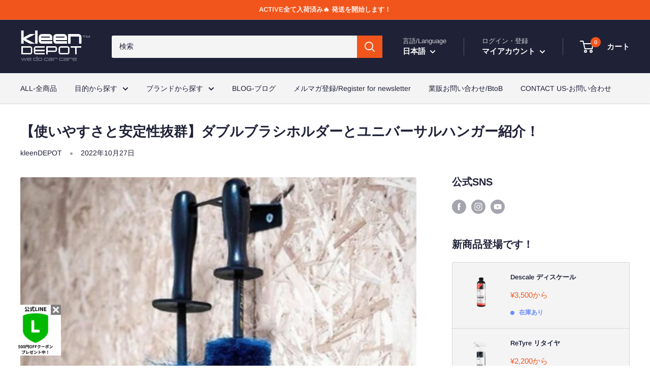

--- FILE ---
content_type: text/html; charset=utf-8
request_url: https://kleendepot.com/blogs/%E3%83%8B%E3%83%A5%E3%83%BC%E3%82%B9/%E4%BD%BF%E3%81%84%E3%82%84%E3%81%99%E3%81%95%E3%81%A8%E5%AE%89%E5%AE%9A%E6%80%A7%E6%8A%9C%E7%BE%A4-%E3%83%80%E3%83%96%E3%83%AB%E3%83%96%E3%83%A9%E3%82%B7%E3%83%9B%E3%83%AB%E3%83%80%E3%83%BC%E3%81%A8%E3%83%A6%E3%83%8B%E3%83%90%E3%83%BC%E3%82%B5%E3%83%AB%E3%83%8F%E3%83%B3%E3%82%AC%E3%83%BC%E7%B4%B9%E4%BB%8B
body_size: 40054
content:
<!doctype html>

<html class="no-js" lang="ja">
  <head>
    <meta charset="utf-8">
    <meta name="viewport" content="width=device-width, initial-scale=1.0, height=device-height, minimum-scale=1.0, maximum-scale=5.0">
    <meta name="theme-color" content="#f2551b"><title>【使いやすさと安定性抜群】ダブルブラシホルダーとユニバーサルハンガー紹介！
</title><meta name="description" content="こんばんはkleenDEPOT公式です。 本日はダブルブラシホルダーとユニバーサルハンガーについてご紹介していきますので、ぜひ最後までご覧ください！ 【ダブルブラシホルダー】 Poka Premiumダブルブラシホルダーは、1.5 mm の丈夫なスチール製で、最大 0.5 kg まで保持できます。 ハンドルの細いアームは、ブラシハンドルの穴のほとんどに対応可能です。アームから壁までの距離は6.5cmで、大きなブラシでも壁に触れません。 酸化に対する追加の保護層を提供するために、内側と外側の両方に粉体塗装仕上げが施されています。   【ユニバーサルハンガー】 ユニバーサルハンガーは、世界中で最も売れているPoka Puremium製品"><link rel="canonical" href="https://kleendepot.com/blogs/%e3%83%8b%e3%83%a5%e3%83%bc%e3%82%b9/%e4%bd%bf%e3%81%84%e3%82%84%e3%81%99%e3%81%95%e3%81%a8%e5%ae%89%e5%ae%9a%e6%80%a7%e6%8a%9c%e7%be%a4-%e3%83%80%e3%83%96%e3%83%ab%e3%83%96%e3%83%a9%e3%82%b7%e3%83%9b%e3%83%ab%e3%83%80%e3%83%bc%e3%81%a8%e3%83%a6%e3%83%8b%e3%83%90%e3%83%bc%e3%82%b5%e3%83%ab%e3%83%8f%e3%83%b3%e3%82%ac%e3%83%bc%e7%b4%b9%e4%bb%8b"><link rel="shortcut icon" href="//kleendepot.com/cdn/shop/files/123_96x96.png?v=1626863448" type="image/png"><link rel="preload" as="style" href="//kleendepot.com/cdn/shop/t/2/assets/theme.css?v=73059013056352176851623680886">
    <link rel="preload" as="script" href="//kleendepot.com/cdn/shop/t/2/assets/theme.min.js?v=164977014983380440891642699158">
    <link rel="preconnect" href="https://cdn.shopify.com">
    <link rel="preconnect" href="https://fonts.shopifycdn.com">
    <link rel="dns-prefetch" href="https://productreviews.shopifycdn.com">
    <link rel="dns-prefetch" href="https://ajax.googleapis.com">
    <link rel="dns-prefetch" href="https://maps.googleapis.com">
    <link rel="dns-prefetch" href="https://maps.gstatic.com">

    <meta property="og:type" content="article">
  <meta property="og:title" content="【使いやすさと安定性抜群】ダブルブラシホルダーとユニバーサルハンガー紹介！"><meta property="og:image" content="http://kleendepot.com/cdn/shop/articles/2022-10-26_11.31.57.png?v=1666751826">
    <meta property="og:image:secure_url" content="https://kleendepot.com/cdn/shop/articles/2022-10-26_11.31.57.png?v=1666751826">
    <meta property="og:image:width" content="470">
    <meta property="og:image:height" content="505"><meta property="og:description" content="こんばんはkleenDEPOT公式です。 本日はダブルブラシホルダーとユニバーサルハンガーについてご紹介していきますので、ぜひ最後までご覧ください！ 【ダブルブラシホルダー】 Poka Premiumダブルブラシホルダーは、1.5 mm の丈夫なスチール製で、最大 0.5 kg まで保持できます。 ハンドルの細いアームは、ブラシハンドルの穴のほとんどに対応可能です。アームから壁までの距離は6.5cmで、大きなブラシでも壁に触れません。 酸化に対する追加の保護層を提供するために、内側と外側の両方に粉体塗装仕上げが施されています。   【ユニバーサルハンガー】 ユニバーサルハンガーは、世界中で最も売れているPoka Puremium製品"><meta property="og:url" content="https://kleendepot.com/blogs/%e3%83%8b%e3%83%a5%e3%83%bc%e3%82%b9/%e4%bd%bf%e3%81%84%e3%82%84%e3%81%99%e3%81%95%e3%81%a8%e5%ae%89%e5%ae%9a%e6%80%a7%e6%8a%9c%e7%be%a4-%e3%83%80%e3%83%96%e3%83%ab%e3%83%96%e3%83%a9%e3%82%b7%e3%83%9b%e3%83%ab%e3%83%80%e3%83%bc%e3%81%a8%e3%83%a6%e3%83%8b%e3%83%90%e3%83%bc%e3%82%b5%e3%83%ab%e3%83%8f%e3%83%b3%e3%82%ac%e3%83%bc%e7%b4%b9%e4%bb%8b">
<meta property="og:site_name" content="kleen DEPOT | クリーンデポ"><meta name="twitter:card" content="summary"><meta name="twitter:title" content="【使いやすさと安定性抜群】ダブルブラシホルダーとユニバーサルハンガー紹介！">
  <meta name="twitter:description" content="こんばんはkleenDEPOT公式です。
本日はダブルブラシホルダーとユニバーサルハンガーについてご紹介していきますので、ぜひ最後までご覧ください！
【ダブルブラシホルダー】


Poka Premiumダブルブラシホルダーは、1.5 mm の丈夫なスチール製で、最大 0.5 kg まで保持できます。
ハンドルの細いアームは、ブラシハンドルの穴のほとんどに対応可能です。アームから壁までの距離は6.5cmで、大きなブラシでも壁に触れません。
酸化に対する追加の保護層を提供するために、内側と外側の両方に粉体塗装仕上げが施されています。
 

【ユニバーサルハンガー】


ユニバーサルハンガーは、世界中で最も売れているPoka Puremium製品です！

このシンプルでコンパクトなハンガーは、スノーフォームランス、エアツール、その他のアイテムを容易に識別でき、壁にかけることができるため作業スペースをより効率化するのに役立ちます。 

この機会に是非お買い求めください！



Poka Premiumのセールの開催期間は
10/31 月曜日 ~11/6日曜日となります！




今回は、Poka Premiumの全製品が10%オフです！


※CARPRO製品は、セール対象外ですのでご了承ください。





この機会に、ディテイリングや
洗車アイテムの収納に大活躍するPoka Premiumのアイテムをゲットしてみてはいかがでしょうか。



 



とてもお得なキャンペーンとなっておりますので、是非ご活用ください。



Poka Premium商品ページはこちらをクリック！


本日のブログは以上となります。本日もお読みいただき、ありがとうございました。



 


kleenDEPOT公式






"><meta name="twitter:image" content="https://kleendepot.com/cdn/shop/articles/2022-10-26_11.31.57_600x600_crop_center.png?v=1666751826">
    <link rel="preload" href="//kleendepot.com/cdn/fonts/arimo/arimo_n7.1d2d0638e6a1228d86beb0e10006e3280ccb2d04.woff2" as="font" type="font/woff2" crossorigin>
<link rel="preload" href="//kleendepot.com/cdn/fonts/arimo/arimo_n4.a7efb558ca22d2002248bbe6f302a98edee38e35.woff2" as="font" type="font/woff2" crossorigin>

<style>
  @font-face {
  font-family: Arimo;
  font-weight: 700;
  font-style: normal;
  font-display: swap;
  src: url("//kleendepot.com/cdn/fonts/arimo/arimo_n7.1d2d0638e6a1228d86beb0e10006e3280ccb2d04.woff2") format("woff2"),
       url("//kleendepot.com/cdn/fonts/arimo/arimo_n7.f4b9139e8eac4a17b38b8707044c20f54c3be479.woff") format("woff");
}

  @font-face {
  font-family: Arimo;
  font-weight: 400;
  font-style: normal;
  font-display: swap;
  src: url("//kleendepot.com/cdn/fonts/arimo/arimo_n4.a7efb558ca22d2002248bbe6f302a98edee38e35.woff2") format("woff2"),
       url("//kleendepot.com/cdn/fonts/arimo/arimo_n4.0da809f7d1d5ede2a73be7094ac00741efdb6387.woff") format("woff");
}

@font-face {
  font-family: Arimo;
  font-weight: 600;
  font-style: normal;
  font-display: swap;
  src: url("//kleendepot.com/cdn/fonts/arimo/arimo_n6.9c18b0befd86597f319b7d7f925727d04c262b32.woff2") format("woff2"),
       url("//kleendepot.com/cdn/fonts/arimo/arimo_n6.422bf6679b81a8bfb1b25d19299a53688390c2b9.woff") format("woff");
}

@font-face {
  font-family: Arimo;
  font-weight: 700;
  font-style: italic;
  font-display: swap;
  src: url("//kleendepot.com/cdn/fonts/arimo/arimo_i7.b9f09537c29041ec8d51f8cdb7c9b8e4f1f82cb1.woff2") format("woff2"),
       url("//kleendepot.com/cdn/fonts/arimo/arimo_i7.ec659fc855f754fd0b1bd052e606bba1058f73da.woff") format("woff");
}


  @font-face {
  font-family: Arimo;
  font-weight: 700;
  font-style: normal;
  font-display: swap;
  src: url("//kleendepot.com/cdn/fonts/arimo/arimo_n7.1d2d0638e6a1228d86beb0e10006e3280ccb2d04.woff2") format("woff2"),
       url("//kleendepot.com/cdn/fonts/arimo/arimo_n7.f4b9139e8eac4a17b38b8707044c20f54c3be479.woff") format("woff");
}

  @font-face {
  font-family: Arimo;
  font-weight: 400;
  font-style: italic;
  font-display: swap;
  src: url("//kleendepot.com/cdn/fonts/arimo/arimo_i4.438ddb21a1b98c7230698d70dc1a21df235701b2.woff2") format("woff2"),
       url("//kleendepot.com/cdn/fonts/arimo/arimo_i4.0e1908a0dc1ec32fabb5a03a0c9ee2083f82e3d7.woff") format("woff");
}

  @font-face {
  font-family: Arimo;
  font-weight: 700;
  font-style: italic;
  font-display: swap;
  src: url("//kleendepot.com/cdn/fonts/arimo/arimo_i7.b9f09537c29041ec8d51f8cdb7c9b8e4f1f82cb1.woff2") format("woff2"),
       url("//kleendepot.com/cdn/fonts/arimo/arimo_i7.ec659fc855f754fd0b1bd052e606bba1058f73da.woff") format("woff");
}


  :root {
    --default-text-font-size : 15px;
    --base-text-font-size    : 14px;
    --heading-font-family    : Arimo, sans-serif;
    --heading-font-weight    : 700;
    --heading-font-style     : normal;
    --text-font-family       : Arimo, sans-serif;
    --text-font-weight       : 400;
    --text-font-style        : normal;
    --text-font-bolder-weight: 600;
    --text-link-decoration   : underline;

    --text-color               : #1f2137;
    --text-color-rgb           : 31, 33, 55;
    --heading-color            : #1f2137;
    --border-color             : #d6d6d6;
    --border-color-rgb         : 214, 214, 214;
    --form-border-color        : #c9c9c9;
    --accent-color             : #f2551b;
    --accent-color-rgb         : 242, 85, 27;
    --link-color               : #f89200;
    --link-color-hover         : #ab6500;
    --background               : #ffffff;
    --secondary-background     : #f4f4f5;
    --secondary-background-rgb : 244, 244, 245;
    --accent-background        : rgba(242, 85, 27, 0.08);

    --input-background: #f4f4f5;

    --error-color       : #f71b1b;
    --error-background  : rgba(247, 27, 27, 0.07);
    --success-color     : #48b448;
    --success-background: rgba(72, 180, 72, 0.11);

    --primary-button-background      : #f2551b;
    --primary-button-background-rgb  : 242, 85, 27;
    --primary-button-text-color      : #ffffff;
    --secondary-button-background    : #ffffff;
    --secondary-button-background-rgb: 255, 255, 255;
    --secondary-button-text-color    : #f71b1b;

    --header-background      : #1f2137;
    --header-text-color      : #ffffff;
    --header-light-text-color: #d2d3d7;
    --header-border-color    : rgba(210, 211, 215, 0.3);
    --header-accent-color    : #f2551b;

    --footer-background-color:    #ffffff;
    --footer-heading-text-color:  #0076ff;
    --footer-body-text-color:     #1f2137;
    --footer-body-text-color-rgb: 31, 33, 55;
    --footer-accent-color:        #f2551b;
    --footer-accent-color-rgb:    242, 85, 27;
    --footer-border:              1px solid var(--border-color);
    
    --flickity-arrow-color: #a3a3a3;--product-on-sale-accent           : #ee0000;
    --product-on-sale-accent-rgb       : 238, 0, 0;
    --product-on-sale-color            : #ffffff;
    --product-in-stock-color           : #6c8efb;
    --product-low-stock-color          : #ff5151;
    --product-sold-out-color           : #ee0000;
    --product-custom-label-1-background: #ff6128;
    --product-custom-label-1-color     : #ffffff;
    --product-custom-label-2-background: #a95ebe;
    --product-custom-label-2-color     : #ffffff;
    --product-review-star-color        : #ffb647;

    --mobile-container-gutter : 20px;
    --desktop-container-gutter: 40px;

    /* Shopify related variables */
    --payment-terms-background-color: #ffffff;
  }
</style>

<script>
  // IE11 does not have support for CSS variables, so we have to polyfill them
  if (!(((window || {}).CSS || {}).supports && window.CSS.supports('(--a: 0)'))) {
    const script = document.createElement('script');
    script.type = 'text/javascript';
    script.src = 'https://cdn.jsdelivr.net/npm/css-vars-ponyfill@2';
    script.onload = function() {
      cssVars({});
    };

    document.getElementsByTagName('head')[0].appendChild(script);
  }
</script>


    <script>window.performance && window.performance.mark && window.performance.mark('shopify.content_for_header.start');</script><meta id="shopify-digital-wallet" name="shopify-digital-wallet" content="/57659424967/digital_wallets/dialog">
<meta name="shopify-checkout-api-token" content="1569b5d36dffb3f57a34bed160bea5f3">
<link rel="alternate" type="application/atom+xml" title="Feed" href="/blogs/%E3%83%8B%E3%83%A5%E3%83%BC%E3%82%B9.atom" />
<link rel="alternate" hreflang="x-default" href="https://kleendepot.com/blogs/%E3%83%8B%E3%83%A5%E3%83%BC%E3%82%B9/%E4%BD%BF%E3%81%84%E3%82%84%E3%81%99%E3%81%95%E3%81%A8%E5%AE%89%E5%AE%9A%E6%80%A7%E6%8A%9C%E7%BE%A4-%E3%83%80%E3%83%96%E3%83%AB%E3%83%96%E3%83%A9%E3%82%B7%E3%83%9B%E3%83%AB%E3%83%80%E3%83%BC%E3%81%A8%E3%83%A6%E3%83%8B%E3%83%90%E3%83%BC%E3%82%B5%E3%83%AB%E3%83%8F%E3%83%B3%E3%82%AC%E3%83%BC%E7%B4%B9%E4%BB%8B">
<link rel="alternate" hreflang="ja" href="https://kleendepot.com/blogs/%E3%83%8B%E3%83%A5%E3%83%BC%E3%82%B9/%E4%BD%BF%E3%81%84%E3%82%84%E3%81%99%E3%81%95%E3%81%A8%E5%AE%89%E5%AE%9A%E6%80%A7%E6%8A%9C%E7%BE%A4-%E3%83%80%E3%83%96%E3%83%AB%E3%83%96%E3%83%A9%E3%82%B7%E3%83%9B%E3%83%AB%E3%83%80%E3%83%BC%E3%81%A8%E3%83%A6%E3%83%8B%E3%83%90%E3%83%BC%E3%82%B5%E3%83%AB%E3%83%8F%E3%83%B3%E3%82%AC%E3%83%BC%E7%B4%B9%E4%BB%8B">
<link rel="alternate" hreflang="en" href="https://kleendepot.com/en/blogs/%E3%83%8B%E3%83%A5%E3%83%BC%E3%82%B9/%E4%BD%BF%E3%81%84%E3%82%84%E3%81%99%E3%81%95%E3%81%A8%E5%AE%89%E5%AE%9A%E6%80%A7%E6%8A%9C%E7%BE%A4-%E3%83%80%E3%83%96%E3%83%AB%E3%83%96%E3%83%A9%E3%82%B7%E3%83%9B%E3%83%AB%E3%83%80%E3%83%BC%E3%81%A8%E3%83%A6%E3%83%8B%E3%83%90%E3%83%BC%E3%82%B5%E3%83%AB%E3%83%8F%E3%83%B3%E3%82%AC%E3%83%BC%E7%B4%B9%E4%BB%8B">
<script async="async" src="/checkouts/internal/preloads.js?locale=ja-JP"></script>
<link rel="preconnect" href="https://shop.app" crossorigin="anonymous">
<script async="async" src="https://shop.app/checkouts/internal/preloads.js?locale=ja-JP&shop_id=57659424967" crossorigin="anonymous"></script>
<script id="apple-pay-shop-capabilities" type="application/json">{"shopId":57659424967,"countryCode":"JP","currencyCode":"JPY","merchantCapabilities":["supports3DS"],"merchantId":"gid:\/\/shopify\/Shop\/57659424967","merchantName":"kleen DEPOT | クリーンデポ","requiredBillingContactFields":["postalAddress","email","phone"],"requiredShippingContactFields":["postalAddress","email","phone"],"shippingType":"shipping","supportedNetworks":["visa","masterCard","amex","jcb","discover"],"total":{"type":"pending","label":"kleen DEPOT | クリーンデポ","amount":"1.00"},"shopifyPaymentsEnabled":true,"supportsSubscriptions":true}</script>
<script id="shopify-features" type="application/json">{"accessToken":"1569b5d36dffb3f57a34bed160bea5f3","betas":["rich-media-storefront-analytics"],"domain":"kleendepot.com","predictiveSearch":false,"shopId":57659424967,"locale":"ja"}</script>
<script>var Shopify = Shopify || {};
Shopify.shop = "carpro-jp.myshopify.com";
Shopify.locale = "ja";
Shopify.currency = {"active":"JPY","rate":"1.0"};
Shopify.country = "JP";
Shopify.theme = {"name":"Warehouse問題なし\/チャットブースト以前","id":123864154311,"schema_name":"Warehouse","schema_version":"1.18.2","theme_store_id":871,"role":"main"};
Shopify.theme.handle = "null";
Shopify.theme.style = {"id":null,"handle":null};
Shopify.cdnHost = "kleendepot.com/cdn";
Shopify.routes = Shopify.routes || {};
Shopify.routes.root = "/";</script>
<script type="module">!function(o){(o.Shopify=o.Shopify||{}).modules=!0}(window);</script>
<script>!function(o){function n(){var o=[];function n(){o.push(Array.prototype.slice.apply(arguments))}return n.q=o,n}var t=o.Shopify=o.Shopify||{};t.loadFeatures=n(),t.autoloadFeatures=n()}(window);</script>
<script>
  window.ShopifyPay = window.ShopifyPay || {};
  window.ShopifyPay.apiHost = "shop.app\/pay";
  window.ShopifyPay.redirectState = null;
</script>
<script id="shop-js-analytics" type="application/json">{"pageType":"article"}</script>
<script defer="defer" async type="module" src="//kleendepot.com/cdn/shopifycloud/shop-js/modules/v2/client.init-shop-cart-sync_Cun6Ba8E.ja.esm.js"></script>
<script defer="defer" async type="module" src="//kleendepot.com/cdn/shopifycloud/shop-js/modules/v2/chunk.common_DGWubyOB.esm.js"></script>
<script type="module">
  await import("//kleendepot.com/cdn/shopifycloud/shop-js/modules/v2/client.init-shop-cart-sync_Cun6Ba8E.ja.esm.js");
await import("//kleendepot.com/cdn/shopifycloud/shop-js/modules/v2/chunk.common_DGWubyOB.esm.js");

  window.Shopify.SignInWithShop?.initShopCartSync?.({"fedCMEnabled":true,"windoidEnabled":true});

</script>
<script>
  window.Shopify = window.Shopify || {};
  if (!window.Shopify.featureAssets) window.Shopify.featureAssets = {};
  window.Shopify.featureAssets['shop-js'] = {"shop-cart-sync":["modules/v2/client.shop-cart-sync_kpadWrR6.ja.esm.js","modules/v2/chunk.common_DGWubyOB.esm.js"],"init-fed-cm":["modules/v2/client.init-fed-cm_deEwcgdG.ja.esm.js","modules/v2/chunk.common_DGWubyOB.esm.js"],"shop-button":["modules/v2/client.shop-button_Bgl7Akkx.ja.esm.js","modules/v2/chunk.common_DGWubyOB.esm.js"],"shop-cash-offers":["modules/v2/client.shop-cash-offers_CGfJizyJ.ja.esm.js","modules/v2/chunk.common_DGWubyOB.esm.js","modules/v2/chunk.modal_Ba7vk6QP.esm.js"],"init-windoid":["modules/v2/client.init-windoid_DLaIoEuB.ja.esm.js","modules/v2/chunk.common_DGWubyOB.esm.js"],"shop-toast-manager":["modules/v2/client.shop-toast-manager_BZdAlEPY.ja.esm.js","modules/v2/chunk.common_DGWubyOB.esm.js"],"init-shop-email-lookup-coordinator":["modules/v2/client.init-shop-email-lookup-coordinator_BxGPdBrh.ja.esm.js","modules/v2/chunk.common_DGWubyOB.esm.js"],"init-shop-cart-sync":["modules/v2/client.init-shop-cart-sync_Cun6Ba8E.ja.esm.js","modules/v2/chunk.common_DGWubyOB.esm.js"],"avatar":["modules/v2/client.avatar_BTnouDA3.ja.esm.js"],"pay-button":["modules/v2/client.pay-button_iRJggQYg.ja.esm.js","modules/v2/chunk.common_DGWubyOB.esm.js"],"init-customer-accounts":["modules/v2/client.init-customer-accounts_BbQrQ-BF.ja.esm.js","modules/v2/client.shop-login-button_CXxZBmJa.ja.esm.js","modules/v2/chunk.common_DGWubyOB.esm.js","modules/v2/chunk.modal_Ba7vk6QP.esm.js"],"init-shop-for-new-customer-accounts":["modules/v2/client.init-shop-for-new-customer-accounts_48e-446J.ja.esm.js","modules/v2/client.shop-login-button_CXxZBmJa.ja.esm.js","modules/v2/chunk.common_DGWubyOB.esm.js","modules/v2/chunk.modal_Ba7vk6QP.esm.js"],"shop-login-button":["modules/v2/client.shop-login-button_CXxZBmJa.ja.esm.js","modules/v2/chunk.common_DGWubyOB.esm.js","modules/v2/chunk.modal_Ba7vk6QP.esm.js"],"init-customer-accounts-sign-up":["modules/v2/client.init-customer-accounts-sign-up_Bb65hYMR.ja.esm.js","modules/v2/client.shop-login-button_CXxZBmJa.ja.esm.js","modules/v2/chunk.common_DGWubyOB.esm.js","modules/v2/chunk.modal_Ba7vk6QP.esm.js"],"shop-follow-button":["modules/v2/client.shop-follow-button_BO2OQvUT.ja.esm.js","modules/v2/chunk.common_DGWubyOB.esm.js","modules/v2/chunk.modal_Ba7vk6QP.esm.js"],"checkout-modal":["modules/v2/client.checkout-modal__QRFVvMA.ja.esm.js","modules/v2/chunk.common_DGWubyOB.esm.js","modules/v2/chunk.modal_Ba7vk6QP.esm.js"],"lead-capture":["modules/v2/client.lead-capture_Be4qr8sG.ja.esm.js","modules/v2/chunk.common_DGWubyOB.esm.js","modules/v2/chunk.modal_Ba7vk6QP.esm.js"],"shop-login":["modules/v2/client.shop-login_BCaq99Td.ja.esm.js","modules/v2/chunk.common_DGWubyOB.esm.js","modules/v2/chunk.modal_Ba7vk6QP.esm.js"],"payment-terms":["modules/v2/client.payment-terms_C-1Cu6jg.ja.esm.js","modules/v2/chunk.common_DGWubyOB.esm.js","modules/v2/chunk.modal_Ba7vk6QP.esm.js"]};
</script>
<script>(function() {
  var isLoaded = false;
  function asyncLoad() {
    if (isLoaded) return;
    isLoaded = true;
    var urls = ["https:\/\/cdn-loyalty.yotpo.com\/loader\/2RDFEhCWLE4sbZOtNYO4rQ.js?shop=carpro-jp.myshopify.com","https:\/\/documents-app.mixlogue.jp\/scripts\/ue87f9sf8e7rd.min.js?shop=carpro-jp.myshopify.com","https:\/\/documents-app.mixlogue.jp\/scripts\/reorder.js?shop=carpro-jp.myshopify.com","https:\/\/documents-app.mixlogue.jp\/scripts\/delivery.js?shop=carpro-jp.myshopify.com"];
    for (var i = 0; i < urls.length; i++) {
      var s = document.createElement('script');
      s.type = 'text/javascript';
      s.async = true;
      s.src = urls[i];
      var x = document.getElementsByTagName('script')[0];
      x.parentNode.insertBefore(s, x);
    }
  };
  if(window.attachEvent) {
    window.attachEvent('onload', asyncLoad);
  } else {
    window.addEventListener('load', asyncLoad, false);
  }
})();</script>
<script id="__st">var __st={"a":57659424967,"offset":32400,"reqid":"9ac30e3f-a28e-46d5-a26d-b15491687b33-1768758651","pageurl":"kleendepot.com\/blogs\/%E3%83%8B%E3%83%A5%E3%83%BC%E3%82%B9\/%E4%BD%BF%E3%81%84%E3%82%84%E3%81%99%E3%81%95%E3%81%A8%E5%AE%89%E5%AE%9A%E6%80%A7%E6%8A%9C%E7%BE%A4-%E3%83%80%E3%83%96%E3%83%AB%E3%83%96%E3%83%A9%E3%82%B7%E3%83%9B%E3%83%AB%E3%83%80%E3%83%BC%E3%81%A8%E3%83%A6%E3%83%8B%E3%83%90%E3%83%BC%E3%82%B5%E3%83%AB%E3%83%8F%E3%83%B3%E3%82%AC%E3%83%BC%E7%B4%B9%E4%BB%8B","s":"articles-560136126663","u":"16d69ae1519b","p":"article","rtyp":"article","rid":560136126663};</script>
<script>window.ShopifyPaypalV4VisibilityTracking = true;</script>
<script id="captcha-bootstrap">!function(){'use strict';const t='contact',e='account',n='new_comment',o=[[t,t],['blogs',n],['comments',n],[t,'customer']],c=[[e,'customer_login'],[e,'guest_login'],[e,'recover_customer_password'],[e,'create_customer']],r=t=>t.map((([t,e])=>`form[action*='/${t}']:not([data-nocaptcha='true']) input[name='form_type'][value='${e}']`)).join(','),a=t=>()=>t?[...document.querySelectorAll(t)].map((t=>t.form)):[];function s(){const t=[...o],e=r(t);return a(e)}const i='password',u='form_key',d=['recaptcha-v3-token','g-recaptcha-response','h-captcha-response',i],f=()=>{try{return window.sessionStorage}catch{return}},m='__shopify_v',_=t=>t.elements[u];function p(t,e,n=!1){try{const o=window.sessionStorage,c=JSON.parse(o.getItem(e)),{data:r}=function(t){const{data:e,action:n}=t;return t[m]||n?{data:e,action:n}:{data:t,action:n}}(c);for(const[e,n]of Object.entries(r))t.elements[e]&&(t.elements[e].value=n);n&&o.removeItem(e)}catch(o){console.error('form repopulation failed',{error:o})}}const l='form_type',E='cptcha';function T(t){t.dataset[E]=!0}const w=window,h=w.document,L='Shopify',v='ce_forms',y='captcha';let A=!1;((t,e)=>{const n=(g='f06e6c50-85a8-45c8-87d0-21a2b65856fe',I='https://cdn.shopify.com/shopifycloud/storefront-forms-hcaptcha/ce_storefront_forms_captcha_hcaptcha.v1.5.2.iife.js',D={infoText:'hCaptchaによる保護',privacyText:'プライバシー',termsText:'利用規約'},(t,e,n)=>{const o=w[L][v],c=o.bindForm;if(c)return c(t,g,e,D).then(n);var r;o.q.push([[t,g,e,D],n]),r=I,A||(h.body.append(Object.assign(h.createElement('script'),{id:'captcha-provider',async:!0,src:r})),A=!0)});var g,I,D;w[L]=w[L]||{},w[L][v]=w[L][v]||{},w[L][v].q=[],w[L][y]=w[L][y]||{},w[L][y].protect=function(t,e){n(t,void 0,e),T(t)},Object.freeze(w[L][y]),function(t,e,n,w,h,L){const[v,y,A,g]=function(t,e,n){const i=e?o:[],u=t?c:[],d=[...i,...u],f=r(d),m=r(i),_=r(d.filter((([t,e])=>n.includes(e))));return[a(f),a(m),a(_),s()]}(w,h,L),I=t=>{const e=t.target;return e instanceof HTMLFormElement?e:e&&e.form},D=t=>v().includes(t);t.addEventListener('submit',(t=>{const e=I(t);if(!e)return;const n=D(e)&&!e.dataset.hcaptchaBound&&!e.dataset.recaptchaBound,o=_(e),c=g().includes(e)&&(!o||!o.value);(n||c)&&t.preventDefault(),c&&!n&&(function(t){try{if(!f())return;!function(t){const e=f();if(!e)return;const n=_(t);if(!n)return;const o=n.value;o&&e.removeItem(o)}(t);const e=Array.from(Array(32),(()=>Math.random().toString(36)[2])).join('');!function(t,e){_(t)||t.append(Object.assign(document.createElement('input'),{type:'hidden',name:u})),t.elements[u].value=e}(t,e),function(t,e){const n=f();if(!n)return;const o=[...t.querySelectorAll(`input[type='${i}']`)].map((({name:t})=>t)),c=[...d,...o],r={};for(const[a,s]of new FormData(t).entries())c.includes(a)||(r[a]=s);n.setItem(e,JSON.stringify({[m]:1,action:t.action,data:r}))}(t,e)}catch(e){console.error('failed to persist form',e)}}(e),e.submit())}));const S=(t,e)=>{t&&!t.dataset[E]&&(n(t,e.some((e=>e===t))),T(t))};for(const o of['focusin','change'])t.addEventListener(o,(t=>{const e=I(t);D(e)&&S(e,y())}));const B=e.get('form_key'),M=e.get(l),P=B&&M;t.addEventListener('DOMContentLoaded',(()=>{const t=y();if(P)for(const e of t)e.elements[l].value===M&&p(e,B);[...new Set([...A(),...v().filter((t=>'true'===t.dataset.shopifyCaptcha))])].forEach((e=>S(e,t)))}))}(h,new URLSearchParams(w.location.search),n,t,e,['guest_login'])})(!0,!0)}();</script>
<script integrity="sha256-4kQ18oKyAcykRKYeNunJcIwy7WH5gtpwJnB7kiuLZ1E=" data-source-attribution="shopify.loadfeatures" defer="defer" src="//kleendepot.com/cdn/shopifycloud/storefront/assets/storefront/load_feature-a0a9edcb.js" crossorigin="anonymous"></script>
<script crossorigin="anonymous" defer="defer" src="//kleendepot.com/cdn/shopifycloud/storefront/assets/shopify_pay/storefront-65b4c6d7.js?v=20250812"></script>
<script data-source-attribution="shopify.dynamic_checkout.dynamic.init">var Shopify=Shopify||{};Shopify.PaymentButton=Shopify.PaymentButton||{isStorefrontPortableWallets:!0,init:function(){window.Shopify.PaymentButton.init=function(){};var t=document.createElement("script");t.src="https://kleendepot.com/cdn/shopifycloud/portable-wallets/latest/portable-wallets.ja.js",t.type="module",document.head.appendChild(t)}};
</script>
<script data-source-attribution="shopify.dynamic_checkout.buyer_consent">
  function portableWalletsHideBuyerConsent(e){var t=document.getElementById("shopify-buyer-consent"),n=document.getElementById("shopify-subscription-policy-button");t&&n&&(t.classList.add("hidden"),t.setAttribute("aria-hidden","true"),n.removeEventListener("click",e))}function portableWalletsShowBuyerConsent(e){var t=document.getElementById("shopify-buyer-consent"),n=document.getElementById("shopify-subscription-policy-button");t&&n&&(t.classList.remove("hidden"),t.removeAttribute("aria-hidden"),n.addEventListener("click",e))}window.Shopify?.PaymentButton&&(window.Shopify.PaymentButton.hideBuyerConsent=portableWalletsHideBuyerConsent,window.Shopify.PaymentButton.showBuyerConsent=portableWalletsShowBuyerConsent);
</script>
<script data-source-attribution="shopify.dynamic_checkout.cart.bootstrap">document.addEventListener("DOMContentLoaded",(function(){function t(){return document.querySelector("shopify-accelerated-checkout-cart, shopify-accelerated-checkout")}if(t())Shopify.PaymentButton.init();else{new MutationObserver((function(e,n){t()&&(Shopify.PaymentButton.init(),n.disconnect())})).observe(document.body,{childList:!0,subtree:!0})}}));
</script>
<link id="shopify-accelerated-checkout-styles" rel="stylesheet" media="screen" href="https://kleendepot.com/cdn/shopifycloud/portable-wallets/latest/accelerated-checkout-backwards-compat.css" crossorigin="anonymous">
<style id="shopify-accelerated-checkout-cart">
        #shopify-buyer-consent {
  margin-top: 1em;
  display: inline-block;
  width: 100%;
}

#shopify-buyer-consent.hidden {
  display: none;
}

#shopify-subscription-policy-button {
  background: none;
  border: none;
  padding: 0;
  text-decoration: underline;
  font-size: inherit;
  cursor: pointer;
}

#shopify-subscription-policy-button::before {
  box-shadow: none;
}

      </style>

<script>window.performance && window.performance.mark && window.performance.mark('shopify.content_for_header.end');</script>

    <link rel="stylesheet" href="//kleendepot.com/cdn/shop/t/2/assets/theme.css?v=73059013056352176851623680886">

    
  <script type="application/ld+json">
  {
    "@context": "http://schema.org",
    "@type": "BlogPosting",
    "mainEntityOfPage": "/blogs/%E3%83%8B%E3%83%A5%E3%83%BC%E3%82%B9/%E4%BD%BF%E3%81%84%E3%82%84%E3%81%99%E3%81%95%E3%81%A8%E5%AE%89%E5%AE%9A%E6%80%A7%E6%8A%9C%E7%BE%A4-%E3%83%80%E3%83%96%E3%83%AB%E3%83%96%E3%83%A9%E3%82%B7%E3%83%9B%E3%83%AB%E3%83%80%E3%83%BC%E3%81%A8%E3%83%A6%E3%83%8B%E3%83%90%E3%83%BC%E3%82%B5%E3%83%AB%E3%83%8F%E3%83%B3%E3%82%AC%E3%83%BC%E7%B4%B9%E4%BB%8B",
    "articleSection": "news",
    "keywords": "",
    "headline": "【使いやすさと安定性抜群】ダブルブラシホルダーとユニバーサルハンガー紹介！",
    "description": "こんばんはkleenDEPOT公式です。 本日はダブルブラシホルダーとユニバーサルハンガーについてご紹介していきますので、ぜひ最後までご覧ください！ 【ダブルブラシホルダー】 Poka Premiumダブルブラシホルダーは、1.5 mm の丈夫なスチール製で、最大 0.5 kg まで保持できます。 ハンドルの細いアームは、ブラシハンドルの穴のほとんどに対応可能です。アームから壁までの距離は6.5cmで、大きなブラシでも壁に触れません。 酸化に対する追加の保護層を提供するために、内側と外側の両方に粉体塗装仕上げが施されています。   【ユニバーサルハンガー】 ユニバーサルハンガーは、世界中で最も売れているPoka Puremium製品です！ このシンプルでコンパクトなハンガーは、スノーフォームランス、エアツール、その他のアイテムを容易に識別でき、壁にかけることができるため作業スペースをより効率化するのに役立ちます。  この機会に是非お買い求めください！ Poka Premiumのセールの開催期間は 10\/31 月曜日 ~11\/6日曜日となります！ 今回は、Poka Premiumの全製品が10%オフです！...",
    "dateCreated": "2022-10-26T11:37:05",
    "datePublished": "2022-10-27T12:10:14",
    "dateModified": "2022-10-27T12:10:14",
    "image": {
      "@type": "ImageObject",
      "url": "https://kleendepot.com/cdn/shop/articles/2022-10-26_11.31.57_1024x.png?v=1666751826",
      "image": "https://kleendepot.com/cdn/shop/articles/2022-10-26_11.31.57_1024x.png?v=1666751826",
      "name": "【使いやすさと安定性抜群】ダブルブラシホルダーとユニバーサルハンガー紹介！",
      "width": "1024",
      "height": "1024"
    },
    "author": {
      "@type": "Person",
      "name": " ",
      "givenName": null,
      "familyName": null
    },
    "publisher": {
      "@type": "Organization",
      "name": "kleen DEPOT | クリーンデポ"
    },
    "commentCount": 0,
    "comment": []
  }
  </script>



  <script type="application/ld+json">
  {
    "@context": "http://schema.org",
    "@type": "BreadcrumbList",
  "itemListElement": [{
      "@type": "ListItem",
      "position": 1,
      "name": "ホーム",
      "item": "https://kleendepot.com"
    },{
          "@type": "ListItem",
          "position": 2,
          "name": "news",
          "item": "https://kleendepot.com/blogs/%E3%83%8B%E3%83%A5%E3%83%BC%E3%82%B9"
        }, {
          "@type": "ListItem",
          "position": 3,
          "name": "news",
          "item": "https://kleendepot.com/blogs/%E3%83%8B%E3%83%A5%E3%83%BC%E3%82%B9/%E4%BD%BF%E3%81%84%E3%82%84%E3%81%99%E3%81%95%E3%81%A8%E5%AE%89%E5%AE%9A%E6%80%A7%E6%8A%9C%E7%BE%A4-%E3%83%80%E3%83%96%E3%83%AB%E3%83%96%E3%83%A9%E3%82%B7%E3%83%9B%E3%83%AB%E3%83%80%E3%83%BC%E3%81%A8%E3%83%A6%E3%83%8B%E3%83%90%E3%83%BC%E3%82%B5%E3%83%AB%E3%83%8F%E3%83%B3%E3%82%AC%E3%83%BC%E7%B4%B9%E4%BB%8B"
        }]
  }
  </script>


    <script>
      // This allows to expose several variables to the global scope, to be used in scripts
      window.theme = {
        pageType: "article",
        cartCount: 0,
        moneyFormat: "¥{{amount_no_decimals}}",
        moneyWithCurrencyFormat: "¥{{amount_no_decimals}} JPY",
        showDiscount: true,
        discountMode: "percentage",
        searchMode: "product",
        searchUnavailableProducts: "show",
        cartType: "drawer"
      };

      window.routes = {
        rootUrl: "\/",
        rootUrlWithoutSlash: '',
        cartUrl: "\/cart",
        cartAddUrl: "\/cart\/add",
        cartChangeUrl: "\/cart\/change",
        searchUrl: "\/search",
        productRecommendationsUrl: "\/recommendations\/products"
      };

      window.languages = {
        productRegularPrice: "通常価格",
        productSalePrice: "販売価格",
        collectionOnSaleLabel: "{{savings}}セーブ",
        productFormUnavailable: "利用できません",
        productFormAddToCart: "カートに追加",
        productFormSoldOut: "完売",
        productAdded: "カートに追加されました",
        productAddedShort: "追加されました",
        shippingEstimatorNoResults: "住所が見つかりませんでした。",
        shippingEstimatorOneResult: "",
        shippingEstimatorMultipleResults: "",
        shippingEstimatorErrors: "いくつかのエラーがあります："
      };

      window.lazySizesConfig = {
        loadHidden: false,
        hFac: 0.8,
        expFactor: 3,
        customMedia: {
          '--phone': '(max-width: 640px)',
          '--tablet': '(min-width: 641px) and (max-width: 1023px)',
          '--lap': '(min-width: 1024px)'
        }
      };

      document.documentElement.className = document.documentElement.className.replace('no-js', 'js');
    </script><script src="//kleendepot.com/cdn/shop/t/2/assets/theme.min.js?v=164977014983380440891642699158" defer></script>
    <script src="//kleendepot.com/cdn/shop/t/2/assets/custom.js?v=90373254691674712701623212107" defer></script><script>
        (function () {
          window.onpageshow = function() {
            // We force re-freshing the cart content onpageshow, as most browsers will serve a cache copy when hitting the
            // back button, which cause staled data
            document.documentElement.dispatchEvent(new CustomEvent('cart:refresh', {
              bubbles: true,
              detail: {scrollToTop: false}
            }));
          };
        })();
      </script><!-- BEGIN app block: shopify://apps//blocks/pre-order-app/290ed845-6a31-49a7-a244-443963fc8b13 --><!-- BEGIN app snippet: settings-json -->
<script id='ruffruff-pre-order-settings-json' type='application/json'>{"cacheDateTime": "1768758651","domain": "kleendepot.com","shopId": "57659424967","preOrderBadgeCondition": "none","preOrderBadgeTitle": "","hideCopyright": true,"backInStockEnabled": false,"backInStockCustomizeEnabled": false,"backInStockButtonName": "再入荷通知を受け取る","backInStockProductMessage": "登録すると、この商品の再入荷のお知らせを受け取ることができます。","backInStockModalTitle": "再入荷通知を受け取る","backInStockModalDescription": "登録すると、この商品の再入荷のお知らせを受け取ることができます。","backInStockModalThanksMessage": "再入荷通知の登録が完了しました。","backInStockExcludedCollections": [],"backInStockExcludedProducts": [],"customizeEnabled": false,"cartCheckoutValidation": "none","cartValidationEnabled": false,"checkoutValidationEnabled": false,"productValidationEnabled": false,"outOfConditionValidationEnabled": true,"outOfConditionValidationMessage": "カート追加時と商品の情報が変わっているため、カートから該当商品を削除して、再度追加し直してください。","productMessagePropertyName": "","cartButtonBackgroundColor": "#FFFFFF","cartButtonTextColor": "#6F7372","cartButtonIfNotMetBackgroundColor": "#FFFFFF","cartButtonIfNotMetTextColor": "#6F7372","backInStockButtonBackgroundColor": "#FFFFFF","backInStockButtonTextColor": "#6F7372","cartValidationMessage": "カート内に同時に注文できない商品が含まれています。","checkoutValidationMessage": "","productValidationMessage": "カート内に同時に注文できない商品が含まれています。","purchaseQuantityLimitMessage": "購入可能数の上限を超過している商品があるため購入できません。"}</script>
<!-- END app snippet --><!-- BEGIN app snippet: customer-json --><script id='ruffruff-pre-order-customer-json' type='application/json'>{"cacheDateTime": "1768758651","hasAccount": false,"tags": []}</script>
<!-- END app snippet --><script src="https://cdn.shopify.com/extensions/019b5888-8287-78ea-808c-bc21099b72c0/version-175/assets/ruffruff-pre-order.js" type="text/javascript" defer="defer"></script><link href="//cdn.shopify.com/extensions/019b5888-8287-78ea-808c-bc21099b72c0/version-175/assets/ruffruff-pre-order.css" rel="stylesheet" type="text/css" media="all" />
<!-- END app block --><link href="https://cdn.shopify.com/extensions/019bd206-490b-769a-a81e-e4122b3a80f5/automatic-discounts-503/assets/free-gift-manager.css" rel="stylesheet" type="text/css" media="all">
<link href="https://cdn.shopify.com/extensions/019bd206-490b-769a-a81e-e4122b3a80f5/automatic-discounts-503/assets/widgets.css" rel="stylesheet" type="text/css" media="all">
<script src="https://cdn.shopify.com/extensions/019b20db-86ea-7f60-a5ac-efd39c1e2d01/appointment-booking-appointo-87/assets/appointo_bundle.js" type="text/javascript" defer="defer"></script>
<link href="https://monorail-edge.shopifysvc.com" rel="dns-prefetch">
<script>(function(){if ("sendBeacon" in navigator && "performance" in window) {try {var session_token_from_headers = performance.getEntriesByType('navigation')[0].serverTiming.find(x => x.name == '_s').description;} catch {var session_token_from_headers = undefined;}var session_cookie_matches = document.cookie.match(/_shopify_s=([^;]*)/);var session_token_from_cookie = session_cookie_matches && session_cookie_matches.length === 2 ? session_cookie_matches[1] : "";var session_token = session_token_from_headers || session_token_from_cookie || "";function handle_abandonment_event(e) {var entries = performance.getEntries().filter(function(entry) {return /monorail-edge.shopifysvc.com/.test(entry.name);});if (!window.abandonment_tracked && entries.length === 0) {window.abandonment_tracked = true;var currentMs = Date.now();var navigation_start = performance.timing.navigationStart;var payload = {shop_id: 57659424967,url: window.location.href,navigation_start,duration: currentMs - navigation_start,session_token,page_type: "article"};window.navigator.sendBeacon("https://monorail-edge.shopifysvc.com/v1/produce", JSON.stringify({schema_id: "online_store_buyer_site_abandonment/1.1",payload: payload,metadata: {event_created_at_ms: currentMs,event_sent_at_ms: currentMs}}));}}window.addEventListener('pagehide', handle_abandonment_event);}}());</script>
<script id="web-pixels-manager-setup">(function e(e,d,r,n,o){if(void 0===o&&(o={}),!Boolean(null===(a=null===(i=window.Shopify)||void 0===i?void 0:i.analytics)||void 0===a?void 0:a.replayQueue)){var i,a;window.Shopify=window.Shopify||{};var t=window.Shopify;t.analytics=t.analytics||{};var s=t.analytics;s.replayQueue=[],s.publish=function(e,d,r){return s.replayQueue.push([e,d,r]),!0};try{self.performance.mark("wpm:start")}catch(e){}var l=function(){var e={modern:/Edge?\/(1{2}[4-9]|1[2-9]\d|[2-9]\d{2}|\d{4,})\.\d+(\.\d+|)|Firefox\/(1{2}[4-9]|1[2-9]\d|[2-9]\d{2}|\d{4,})\.\d+(\.\d+|)|Chrom(ium|e)\/(9{2}|\d{3,})\.\d+(\.\d+|)|(Maci|X1{2}).+ Version\/(15\.\d+|(1[6-9]|[2-9]\d|\d{3,})\.\d+)([,.]\d+|)( \(\w+\)|)( Mobile\/\w+|) Safari\/|Chrome.+OPR\/(9{2}|\d{3,})\.\d+\.\d+|(CPU[ +]OS|iPhone[ +]OS|CPU[ +]iPhone|CPU IPhone OS|CPU iPad OS)[ +]+(15[._]\d+|(1[6-9]|[2-9]\d|\d{3,})[._]\d+)([._]\d+|)|Android:?[ /-](13[3-9]|1[4-9]\d|[2-9]\d{2}|\d{4,})(\.\d+|)(\.\d+|)|Android.+Firefox\/(13[5-9]|1[4-9]\d|[2-9]\d{2}|\d{4,})\.\d+(\.\d+|)|Android.+Chrom(ium|e)\/(13[3-9]|1[4-9]\d|[2-9]\d{2}|\d{4,})\.\d+(\.\d+|)|SamsungBrowser\/([2-9]\d|\d{3,})\.\d+/,legacy:/Edge?\/(1[6-9]|[2-9]\d|\d{3,})\.\d+(\.\d+|)|Firefox\/(5[4-9]|[6-9]\d|\d{3,})\.\d+(\.\d+|)|Chrom(ium|e)\/(5[1-9]|[6-9]\d|\d{3,})\.\d+(\.\d+|)([\d.]+$|.*Safari\/(?![\d.]+ Edge\/[\d.]+$))|(Maci|X1{2}).+ Version\/(10\.\d+|(1[1-9]|[2-9]\d|\d{3,})\.\d+)([,.]\d+|)( \(\w+\)|)( Mobile\/\w+|) Safari\/|Chrome.+OPR\/(3[89]|[4-9]\d|\d{3,})\.\d+\.\d+|(CPU[ +]OS|iPhone[ +]OS|CPU[ +]iPhone|CPU IPhone OS|CPU iPad OS)[ +]+(10[._]\d+|(1[1-9]|[2-9]\d|\d{3,})[._]\d+)([._]\d+|)|Android:?[ /-](13[3-9]|1[4-9]\d|[2-9]\d{2}|\d{4,})(\.\d+|)(\.\d+|)|Mobile Safari.+OPR\/([89]\d|\d{3,})\.\d+\.\d+|Android.+Firefox\/(13[5-9]|1[4-9]\d|[2-9]\d{2}|\d{4,})\.\d+(\.\d+|)|Android.+Chrom(ium|e)\/(13[3-9]|1[4-9]\d|[2-9]\d{2}|\d{4,})\.\d+(\.\d+|)|Android.+(UC? ?Browser|UCWEB|U3)[ /]?(15\.([5-9]|\d{2,})|(1[6-9]|[2-9]\d|\d{3,})\.\d+)\.\d+|SamsungBrowser\/(5\.\d+|([6-9]|\d{2,})\.\d+)|Android.+MQ{2}Browser\/(14(\.(9|\d{2,})|)|(1[5-9]|[2-9]\d|\d{3,})(\.\d+|))(\.\d+|)|K[Aa][Ii]OS\/(3\.\d+|([4-9]|\d{2,})\.\d+)(\.\d+|)/},d=e.modern,r=e.legacy,n=navigator.userAgent;return n.match(d)?"modern":n.match(r)?"legacy":"unknown"}(),u="modern"===l?"modern":"legacy",c=(null!=n?n:{modern:"",legacy:""})[u],f=function(e){return[e.baseUrl,"/wpm","/b",e.hashVersion,"modern"===e.buildTarget?"m":"l",".js"].join("")}({baseUrl:d,hashVersion:r,buildTarget:u}),m=function(e){var d=e.version,r=e.bundleTarget,n=e.surface,o=e.pageUrl,i=e.monorailEndpoint;return{emit:function(e){var a=e.status,t=e.errorMsg,s=(new Date).getTime(),l=JSON.stringify({metadata:{event_sent_at_ms:s},events:[{schema_id:"web_pixels_manager_load/3.1",payload:{version:d,bundle_target:r,page_url:o,status:a,surface:n,error_msg:t},metadata:{event_created_at_ms:s}}]});if(!i)return console&&console.warn&&console.warn("[Web Pixels Manager] No Monorail endpoint provided, skipping logging."),!1;try{return self.navigator.sendBeacon.bind(self.navigator)(i,l)}catch(e){}var u=new XMLHttpRequest;try{return u.open("POST",i,!0),u.setRequestHeader("Content-Type","text/plain"),u.send(l),!0}catch(e){return console&&console.warn&&console.warn("[Web Pixels Manager] Got an unhandled error while logging to Monorail."),!1}}}}({version:r,bundleTarget:l,surface:e.surface,pageUrl:self.location.href,monorailEndpoint:e.monorailEndpoint});try{o.browserTarget=l,function(e){var d=e.src,r=e.async,n=void 0===r||r,o=e.onload,i=e.onerror,a=e.sri,t=e.scriptDataAttributes,s=void 0===t?{}:t,l=document.createElement("script"),u=document.querySelector("head"),c=document.querySelector("body");if(l.async=n,l.src=d,a&&(l.integrity=a,l.crossOrigin="anonymous"),s)for(var f in s)if(Object.prototype.hasOwnProperty.call(s,f))try{l.dataset[f]=s[f]}catch(e){}if(o&&l.addEventListener("load",o),i&&l.addEventListener("error",i),u)u.appendChild(l);else{if(!c)throw new Error("Did not find a head or body element to append the script");c.appendChild(l)}}({src:f,async:!0,onload:function(){if(!function(){var e,d;return Boolean(null===(d=null===(e=window.Shopify)||void 0===e?void 0:e.analytics)||void 0===d?void 0:d.initialized)}()){var d=window.webPixelsManager.init(e)||void 0;if(d){var r=window.Shopify.analytics;r.replayQueue.forEach((function(e){var r=e[0],n=e[1],o=e[2];d.publishCustomEvent(r,n,o)})),r.replayQueue=[],r.publish=d.publishCustomEvent,r.visitor=d.visitor,r.initialized=!0}}},onerror:function(){return m.emit({status:"failed",errorMsg:"".concat(f," has failed to load")})},sri:function(e){var d=/^sha384-[A-Za-z0-9+/=]+$/;return"string"==typeof e&&d.test(e)}(c)?c:"",scriptDataAttributes:o}),m.emit({status:"loading"})}catch(e){m.emit({status:"failed",errorMsg:(null==e?void 0:e.message)||"Unknown error"})}}})({shopId: 57659424967,storefrontBaseUrl: "https://kleendepot.com",extensionsBaseUrl: "https://extensions.shopifycdn.com/cdn/shopifycloud/web-pixels-manager",monorailEndpoint: "https://monorail-edge.shopifysvc.com/unstable/produce_batch",surface: "storefront-renderer",enabledBetaFlags: ["2dca8a86"],webPixelsConfigList: [{"id":"84082887","eventPayloadVersion":"v1","runtimeContext":"LAX","scriptVersion":"1","type":"CUSTOM","privacyPurposes":["ANALYTICS"],"name":"Google Analytics tag (migrated)"},{"id":"shopify-app-pixel","configuration":"{}","eventPayloadVersion":"v1","runtimeContext":"STRICT","scriptVersion":"0450","apiClientId":"shopify-pixel","type":"APP","privacyPurposes":["ANALYTICS","MARKETING"]},{"id":"shopify-custom-pixel","eventPayloadVersion":"v1","runtimeContext":"LAX","scriptVersion":"0450","apiClientId":"shopify-pixel","type":"CUSTOM","privacyPurposes":["ANALYTICS","MARKETING"]}],isMerchantRequest: false,initData: {"shop":{"name":"kleen DEPOT | クリーンデポ","paymentSettings":{"currencyCode":"JPY"},"myshopifyDomain":"carpro-jp.myshopify.com","countryCode":"JP","storefrontUrl":"https:\/\/kleendepot.com"},"customer":null,"cart":null,"checkout":null,"productVariants":[],"purchasingCompany":null},},"https://kleendepot.com/cdn","fcfee988w5aeb613cpc8e4bc33m6693e112",{"modern":"","legacy":""},{"shopId":"57659424967","storefrontBaseUrl":"https:\/\/kleendepot.com","extensionBaseUrl":"https:\/\/extensions.shopifycdn.com\/cdn\/shopifycloud\/web-pixels-manager","surface":"storefront-renderer","enabledBetaFlags":"[\"2dca8a86\"]","isMerchantRequest":"false","hashVersion":"fcfee988w5aeb613cpc8e4bc33m6693e112","publish":"custom","events":"[[\"page_viewed\",{}]]"});</script><script>
  window.ShopifyAnalytics = window.ShopifyAnalytics || {};
  window.ShopifyAnalytics.meta = window.ShopifyAnalytics.meta || {};
  window.ShopifyAnalytics.meta.currency = 'JPY';
  var meta = {"page":{"pageType":"article","resourceType":"article","resourceId":560136126663,"requestId":"9ac30e3f-a28e-46d5-a26d-b15491687b33-1768758651"}};
  for (var attr in meta) {
    window.ShopifyAnalytics.meta[attr] = meta[attr];
  }
</script>
<script class="analytics">
  (function () {
    var customDocumentWrite = function(content) {
      var jquery = null;

      if (window.jQuery) {
        jquery = window.jQuery;
      } else if (window.Checkout && window.Checkout.$) {
        jquery = window.Checkout.$;
      }

      if (jquery) {
        jquery('body').append(content);
      }
    };

    var hasLoggedConversion = function(token) {
      if (token) {
        return document.cookie.indexOf('loggedConversion=' + token) !== -1;
      }
      return false;
    }

    var setCookieIfConversion = function(token) {
      if (token) {
        var twoMonthsFromNow = new Date(Date.now());
        twoMonthsFromNow.setMonth(twoMonthsFromNow.getMonth() + 2);

        document.cookie = 'loggedConversion=' + token + '; expires=' + twoMonthsFromNow;
      }
    }

    var trekkie = window.ShopifyAnalytics.lib = window.trekkie = window.trekkie || [];
    if (trekkie.integrations) {
      return;
    }
    trekkie.methods = [
      'identify',
      'page',
      'ready',
      'track',
      'trackForm',
      'trackLink'
    ];
    trekkie.factory = function(method) {
      return function() {
        var args = Array.prototype.slice.call(arguments);
        args.unshift(method);
        trekkie.push(args);
        return trekkie;
      };
    };
    for (var i = 0; i < trekkie.methods.length; i++) {
      var key = trekkie.methods[i];
      trekkie[key] = trekkie.factory(key);
    }
    trekkie.load = function(config) {
      trekkie.config = config || {};
      trekkie.config.initialDocumentCookie = document.cookie;
      var first = document.getElementsByTagName('script')[0];
      var script = document.createElement('script');
      script.type = 'text/javascript';
      script.onerror = function(e) {
        var scriptFallback = document.createElement('script');
        scriptFallback.type = 'text/javascript';
        scriptFallback.onerror = function(error) {
                var Monorail = {
      produce: function produce(monorailDomain, schemaId, payload) {
        var currentMs = new Date().getTime();
        var event = {
          schema_id: schemaId,
          payload: payload,
          metadata: {
            event_created_at_ms: currentMs,
            event_sent_at_ms: currentMs
          }
        };
        return Monorail.sendRequest("https://" + monorailDomain + "/v1/produce", JSON.stringify(event));
      },
      sendRequest: function sendRequest(endpointUrl, payload) {
        // Try the sendBeacon API
        if (window && window.navigator && typeof window.navigator.sendBeacon === 'function' && typeof window.Blob === 'function' && !Monorail.isIos12()) {
          var blobData = new window.Blob([payload], {
            type: 'text/plain'
          });

          if (window.navigator.sendBeacon(endpointUrl, blobData)) {
            return true;
          } // sendBeacon was not successful

        } // XHR beacon

        var xhr = new XMLHttpRequest();

        try {
          xhr.open('POST', endpointUrl);
          xhr.setRequestHeader('Content-Type', 'text/plain');
          xhr.send(payload);
        } catch (e) {
          console.log(e);
        }

        return false;
      },
      isIos12: function isIos12() {
        return window.navigator.userAgent.lastIndexOf('iPhone; CPU iPhone OS 12_') !== -1 || window.navigator.userAgent.lastIndexOf('iPad; CPU OS 12_') !== -1;
      }
    };
    Monorail.produce('monorail-edge.shopifysvc.com',
      'trekkie_storefront_load_errors/1.1',
      {shop_id: 57659424967,
      theme_id: 123864154311,
      app_name: "storefront",
      context_url: window.location.href,
      source_url: "//kleendepot.com/cdn/s/trekkie.storefront.cd680fe47e6c39ca5d5df5f0a32d569bc48c0f27.min.js"});

        };
        scriptFallback.async = true;
        scriptFallback.src = '//kleendepot.com/cdn/s/trekkie.storefront.cd680fe47e6c39ca5d5df5f0a32d569bc48c0f27.min.js';
        first.parentNode.insertBefore(scriptFallback, first);
      };
      script.async = true;
      script.src = '//kleendepot.com/cdn/s/trekkie.storefront.cd680fe47e6c39ca5d5df5f0a32d569bc48c0f27.min.js';
      first.parentNode.insertBefore(script, first);
    };
    trekkie.load(
      {"Trekkie":{"appName":"storefront","development":false,"defaultAttributes":{"shopId":57659424967,"isMerchantRequest":null,"themeId":123864154311,"themeCityHash":"8509121756289013799","contentLanguage":"ja","currency":"JPY","eventMetadataId":"acb7dfa3-b29a-4e0a-8813-3f221cc9fec7"},"isServerSideCookieWritingEnabled":true,"monorailRegion":"shop_domain","enabledBetaFlags":["65f19447"]},"Session Attribution":{},"S2S":{"facebookCapiEnabled":false,"source":"trekkie-storefront-renderer","apiClientId":580111}}
    );

    var loaded = false;
    trekkie.ready(function() {
      if (loaded) return;
      loaded = true;

      window.ShopifyAnalytics.lib = window.trekkie;

      var originalDocumentWrite = document.write;
      document.write = customDocumentWrite;
      try { window.ShopifyAnalytics.merchantGoogleAnalytics.call(this); } catch(error) {};
      document.write = originalDocumentWrite;

      window.ShopifyAnalytics.lib.page(null,{"pageType":"article","resourceType":"article","resourceId":560136126663,"requestId":"9ac30e3f-a28e-46d5-a26d-b15491687b33-1768758651","shopifyEmitted":true});

      var match = window.location.pathname.match(/checkouts\/(.+)\/(thank_you|post_purchase)/)
      var token = match? match[1]: undefined;
      if (!hasLoggedConversion(token)) {
        setCookieIfConversion(token);
        
      }
    });


        var eventsListenerScript = document.createElement('script');
        eventsListenerScript.async = true;
        eventsListenerScript.src = "//kleendepot.com/cdn/shopifycloud/storefront/assets/shop_events_listener-3da45d37.js";
        document.getElementsByTagName('head')[0].appendChild(eventsListenerScript);

})();</script>
  <script>
  if (!window.ga || (window.ga && typeof window.ga !== 'function')) {
    window.ga = function ga() {
      (window.ga.q = window.ga.q || []).push(arguments);
      if (window.Shopify && window.Shopify.analytics && typeof window.Shopify.analytics.publish === 'function') {
        window.Shopify.analytics.publish("ga_stub_called", {}, {sendTo: "google_osp_migration"});
      }
      console.error("Shopify's Google Analytics stub called with:", Array.from(arguments), "\nSee https://help.shopify.com/manual/promoting-marketing/pixels/pixel-migration#google for more information.");
    };
    if (window.Shopify && window.Shopify.analytics && typeof window.Shopify.analytics.publish === 'function') {
      window.Shopify.analytics.publish("ga_stub_initialized", {}, {sendTo: "google_osp_migration"});
    }
  }
</script>
<script
  defer
  src="https://kleendepot.com/cdn/shopifycloud/perf-kit/shopify-perf-kit-3.0.4.min.js"
  data-application="storefront-renderer"
  data-shop-id="57659424967"
  data-render-region="gcp-us-central1"
  data-page-type="article"
  data-theme-instance-id="123864154311"
  data-theme-name="Warehouse"
  data-theme-version="1.18.2"
  data-monorail-region="shop_domain"
  data-resource-timing-sampling-rate="10"
  data-shs="true"
  data-shs-beacon="true"
  data-shs-export-with-fetch="true"
  data-shs-logs-sample-rate="1"
  data-shs-beacon-endpoint="https://kleendepot.com/api/collect"
></script>
</head>

  <body class="warehouse--v1 features--animate-zoom template-article " data-instant-intensity="viewport">
    <a href="#main" class="visually-hidden skip-to-content">コンテンツにスキップする</a>
    <span class="loading-bar"></span>

    <div id="shopify-section-announcement-bar" class="shopify-section"><section data-section-id="announcement-bar" data-section-type="announcement-bar" data-section-settings='{
    "showNewsletter": false
  }'><div class="announcement-bar">
      <div class="container">
        <div class="announcement-bar__inner"><p class="announcement-bar__content announcement-bar__content--center">ACTIVE全て入荷済み🔥 発送を開始します！</p></div>
      </div>
    </div>
  </section>

  <style>
    .announcement-bar {
      background: #f2551b;
      color: #fff4f4;
    }
  </style>

  <script>document.documentElement.style.removeProperty('--announcement-bar-button-width');document.documentElement.style.setProperty('--announcement-bar-height', document.getElementById('shopify-section-announcement-bar').clientHeight + 'px');
  </script></div>
<div id="shopify-section-popups" class="shopify-section"><div data-section-id="popups" data-section-type="popups"></div>

</div>
<div id="shopify-section-header" class="shopify-section shopify-section__header"><section data-section-id="header" data-section-type="header" data-section-settings='{
  "navigationLayout": "inline",
  "desktopOpenTrigger": "hover",
  "useStickyHeader": false
}'>
  <header class="header header--inline " role="banner">
    <div class="container">
      <div class="header__inner"><nav class="header__mobile-nav hidden-lap-and-up">
            <button class="header__mobile-nav-toggle icon-state touch-area" data-action="toggle-menu" aria-expanded="false" aria-haspopup="true" aria-controls="mobile-menu" aria-label="メニューをオープン">
              <span class="icon-state__primary"><svg focusable="false" class="icon icon--hamburger-mobile" viewBox="0 0 20 16" role="presentation">
      <path d="M0 14h20v2H0v-2zM0 0h20v2H0V0zm0 7h20v2H0V7z" fill="currentColor" fill-rule="evenodd"></path>
    </svg></span>
              <span class="icon-state__secondary"><svg focusable="false" class="icon icon--close" viewBox="0 0 19 19" role="presentation">
      <path d="M9.1923882 8.39339828l7.7781745-7.7781746 1.4142136 1.41421357-7.7781746 7.77817459 7.7781746 7.77817456L16.9705627 19l-7.7781745-7.7781746L1.41421356 19 0 17.5857864l7.7781746-7.77817456L0 2.02943725 1.41421356.61522369 9.1923882 8.39339828z" fill="currentColor" fill-rule="evenodd"></path>
    </svg></span>
            </button><div id="mobile-menu" class="mobile-menu" aria-hidden="true"><svg focusable="false" class="icon icon--nav-triangle-borderless" viewBox="0 0 20 9" role="presentation">
      <path d="M.47108938 9c.2694725-.26871321.57077721-.56867841.90388257-.89986354C3.12384116 6.36134886 5.74788116 3.76338565 9.2467995.30653888c.4145057-.4095171 1.0844277-.40860098 1.4977971.00205122L19.4935156 9H.47108938z" fill="#f4f4f5"></path>
    </svg><div class="mobile-menu__inner">
    <div class="mobile-menu__panel">
      <div class="mobile-menu__section">
        <ul class="mobile-menu__nav" data-type="menu" role="list"><li class="mobile-menu__nav-item"><a href="/collections/all" class="mobile-menu__nav-link" data-type="menuitem">ALL-全商品</a></li><li class="mobile-menu__nav-item"><button class="mobile-menu__nav-link" data-type="menuitem" aria-haspopup="true" aria-expanded="false" aria-controls="mobile-panel-1" data-action="open-panel">目的から探す<svg focusable="false" class="icon icon--arrow-right" viewBox="0 0 8 12" role="presentation">
      <path stroke="currentColor" stroke-width="2" d="M2 2l4 4-4 4" fill="none" stroke-linecap="square"></path>
    </svg></button></li><li class="mobile-menu__nav-item"><button class="mobile-menu__nav-link" data-type="menuitem" aria-haspopup="true" aria-expanded="false" aria-controls="mobile-panel-2" data-action="open-panel">ブランドから探す<svg focusable="false" class="icon icon--arrow-right" viewBox="0 0 8 12" role="presentation">
      <path stroke="currentColor" stroke-width="2" d="M2 2l4 4-4 4" fill="none" stroke-linecap="square"></path>
    </svg></button></li><li class="mobile-menu__nav-item"><a href="/blogs/%E3%83%8B%E3%83%A5%E3%83%BC%E3%82%B9" class="mobile-menu__nav-link" data-type="menuitem">BLOG-ブログ</a></li><li class="mobile-menu__nav-item"><a href="/pages/%E3%83%A1%E3%83%BC%E3%83%AB%E3%83%9E%E3%82%AC%E3%82%B8%E3%83%B3%E7%99%BB%E9%8C%B2%E3%81%AF%E3%81%93%E3%81%A1%E3%82%89%E3%81%8B%E3%82%89" class="mobile-menu__nav-link" data-type="menuitem">メルマガ登録/Register for newsletter</a></li><li class="mobile-menu__nav-item"><a href="/pages/copy-of-kleendepot%E6%A5%AD%E8%80%85%E7%94%A8%E8%B2%A9%E5%A3%B2%E6%A1%88%E5%86%85%E3%83%9A%E3%83%BC%E3%82%B8-1" class="mobile-menu__nav-link" data-type="menuitem">業販お問い合わせ/BtoB</a></li><li class="mobile-menu__nav-item"><a href="/pages/%E3%81%8A%E5%95%8F%E3%81%84%E5%90%88%E3%82%8F%E3%81%9B" class="mobile-menu__nav-link" data-type="menuitem">CONTACT US-お問い合わせ</a></li></ul>
      </div><div class="mobile-menu__section mobile-menu__section--loose">
          <p class="mobile-menu__section-title heading h5">助けが必要でしょうか</p><div class="mobile-menu__help-wrapper"><svg focusable="false" class="icon icon--bi-email" viewBox="0 0 22 22" role="presentation">
      <g fill="none" fill-rule="evenodd">
        <path stroke="#f2551b" d="M.916667 10.08333367l3.66666667-2.65833334v4.65849997zm20.1666667 0L17.416667 7.42500033v4.65849997z"></path>
        <path stroke="#1f2137" stroke-width="2" d="M4.58333367 7.42500033L.916667 10.08333367V21.0833337h20.1666667V10.08333367L17.416667 7.42500033"></path>
        <path stroke="#1f2137" stroke-width="2" d="M4.58333367 12.1000003V.916667H17.416667v11.1833333m-16.5-2.01666663L21.0833337 21.0833337m0-11.00000003L11.0000003 15.5833337"></path>
        <path d="M8.25000033 5.50000033h5.49999997M8.25000033 9.166667h5.49999997" stroke="#f2551b" stroke-width="2" stroke-linecap="square"></path>
      </g>
    </svg><a href="mailto:kleendepot.wedocarcare@gmail.com">kleendepot.wedocarcare@gmail.com</a>
            </div></div><div class="mobile-menu__section mobile-menu__section--loose">
          <p class="mobile-menu__section-title heading h5">フォローする</p><ul class="social-media__item-list social-media__item-list--stack list--unstyled" role="list">
    <li class="social-media__item social-media__item--facebook">
      <a href="https://www.facebook.com/Kleen-DEPOT-105211611809770" target="_blank" rel="noopener" aria-label="Facebookでフォロー"><svg focusable="false" class="icon icon--facebook" viewBox="0 0 30 30">
      <path d="M15 30C6.71572875 30 0 23.2842712 0 15 0 6.71572875 6.71572875 0 15 0c8.2842712 0 15 6.71572875 15 15 0 8.2842712-6.7157288 15-15 15zm3.2142857-17.1429611h-2.1428678v-2.1425646c0-.5852979.8203285-1.07160109 1.0714928-1.07160109h1.071375v-2.1428925h-2.1428678c-2.3564786 0-3.2142536 1.98610393-3.2142536 3.21449359v2.1425646h-1.0714822l.0032143 2.1528011 1.0682679-.0099086v7.499969h3.2142536v-7.499969h2.1428678v-2.1428925z" fill="currentColor" fill-rule="evenodd"></path>
    </svg>Facebook</a>
    </li>

    
<li class="social-media__item social-media__item--instagram">
      <a href="https://www.instagram.com/kleendepot_jp/" target="_blank" rel="noopener" aria-label="Instagramでフォロー"><svg focusable="false" class="icon icon--instagram" role="presentation" viewBox="0 0 30 30">
      <path d="M15 30C6.71572875 30 0 23.2842712 0 15 0 6.71572875 6.71572875 0 15 0c8.2842712 0 15 6.71572875 15 15 0 8.2842712-6.7157288 15-15 15zm.0000159-23.03571429c-2.1823849 0-2.4560363.00925037-3.3131306.0483571-.8553081.03901103-1.4394529.17486384-1.9505835.37352345-.52841925.20532625-.9765517.48009406-1.42331254.926823-.44672894.44676084-.72149675.89489329-.926823 1.42331254-.19865961.5111306-.33451242 1.0952754-.37352345 1.9505835-.03910673.8570943-.0483571 1.1307457-.0483571 3.3131306 0 2.1823531.00925037 2.4560045.0483571 3.3130988.03901103.8553081.17486384 1.4394529.37352345 1.9505835.20532625.5284193.48009406.9765517.926823 1.4233125.44676084.446729.89489329.7214968 1.42331254.9268549.5111306.1986278 1.0952754.3344806 1.9505835.3734916.8570943.0391067 1.1307457.0483571 3.3131306.0483571 2.1823531 0 2.4560045-.0092504 3.3130988-.0483571.8553081-.039011 1.4394529-.1748638 1.9505835-.3734916.5284193-.2053581.9765517-.4801259 1.4233125-.9268549.446729-.4467608.7214968-.8948932.9268549-1.4233125.1986278-.5111306.3344806-1.0952754.3734916-1.9505835.0391067-.8570943.0483571-1.1307457.0483571-3.3130988 0-2.1823849-.0092504-2.4560363-.0483571-3.3131306-.039011-.8553081-.1748638-1.4394529-.3734916-1.9505835-.2053581-.52841925-.4801259-.9765517-.9268549-1.42331254-.4467608-.44672894-.8948932-.72149675-1.4233125-.926823-.5111306-.19865961-1.0952754-.33451242-1.9505835-.37352345-.8570943-.03910673-1.1307457-.0483571-3.3130988-.0483571zm0 1.44787387c2.1456068 0 2.3997686.00819774 3.2471022.04685789.7834742.03572556 1.2089592.1666342 1.4921162.27668167.3750864.14577303.6427729.31990322.9239522.60111439.2812111.28117926.4553413.54886575.6011144.92395217.1100474.283157.2409561.708642.2766816 1.4921162.0386602.8473336.0468579 1.1014954.0468579 3.247134 0 2.1456068-.0081977 2.3997686-.0468579 3.2471022-.0357255.7834742-.1666342 1.2089592-.2766816 1.4921162-.1457731.3750864-.3199033.6427729-.6011144.9239522-.2811793.2812111-.5488658.4553413-.9239522.6011144-.283157.1100474-.708642.2409561-1.4921162.2766816-.847206.0386602-1.1013359.0468579-3.2471022.0468579-2.1457981 0-2.3998961-.0081977-3.247134-.0468579-.7834742-.0357255-1.2089592-.1666342-1.4921162-.2766816-.37508642-.1457731-.64277291-.3199033-.92395217-.6011144-.28117927-.2811793-.45534136-.5488658-.60111439-.9239522-.11004747-.283157-.24095611-.708642-.27668167-1.4921162-.03866015-.8473336-.04685789-1.1014954-.04685789-3.2471022 0-2.1456386.00819774-2.3998004.04685789-3.247134.03572556-.7834742.1666342-1.2089592.27668167-1.4921162.14577303-.37508642.31990322-.64277291.60111439-.92395217.28117926-.28121117.54886575-.45534136.92395217-.60111439.283157-.11004747.708642-.24095611 1.4921162-.27668167.8473336-.03866015 1.1014954-.04685789 3.247134-.04685789zm0 9.26641182c-1.479357 0-2.6785873-1.1992303-2.6785873-2.6785555 0-1.479357 1.1992303-2.6785873 2.6785873-2.6785873 1.4793252 0 2.6785555 1.1992303 2.6785555 2.6785873 0 1.4793252-1.1992303 2.6785555-2.6785555 2.6785555zm0-6.8050167c-2.2790034 0-4.1264612 1.8474578-4.1264612 4.1264612 0 2.2789716 1.8474578 4.1264294 4.1264612 4.1264294 2.2789716 0 4.1264294-1.8474578 4.1264294-4.1264294 0-2.2790034-1.8474578-4.1264612-4.1264294-4.1264612zm5.2537621-.1630297c0-.532566-.431737-.96430298-.964303-.96430298-.532534 0-.964271.43173698-.964271.96430298 0 .5325659.431737.964271.964271.964271.532566 0 .964303-.4317051.964303-.964271z" fill="currentColor" fill-rule="evenodd"></path>
    </svg>Instagram</a>
    </li>

    
<li class="social-media__item social-media__item--youtube">
      <a href="https://www.youtube.com/channel/UCtU9aHWgLxhtQSwlGzMLiiQ" target="_blank" rel="noopener" aria-label="YouTubeでフォロー"><svg focusable="false" class="icon icon--youtube" role="presentation" viewBox="0 0 30 30">
      <path d="M15 30c8.2842712 0 15-6.7157288 15-15 0-8.28427125-6.7157288-15-15-15C6.71572875 0 0 6.71572875 0 15c0 8.2842712 6.71572875 15 15 15zm7.6656364-18.7823145C23 12.443121 23 15 23 15s0 2.5567903-.3343636 3.7824032c-.184.6760565-.7260909 1.208492-1.4145455 1.3892823C20.0033636 20.5 15 20.5 15 20.5s-5.00336364 0-6.25109091-.3283145c-.68836364-.1807903-1.23054545-.7132258-1.41454545-1.3892823C7 17.5567903 7 15 7 15s0-2.556879.33436364-3.7823145c.184-.6761452.72618181-1.2085807 1.41454545-1.38928227C9.99663636 9.5 15 9.5 15 9.5s5.0033636 0 6.2510909.32840323c.6884546.18070157 1.2305455.71313707 1.4145455 1.38928227zm-9.302 6.103758l4.1818181-2.3213548-4.1818181-2.3215322v4.642887z" fill="currentColor" fill-rule="evenodd"></path>
    </svg>YouTube</a>
    </li>

    

  </ul></div></div><div id="mobile-panel-1" class="mobile-menu__panel is-nested">
          <div class="mobile-menu__section is-sticky">
            <button class="mobile-menu__back-button" data-action="close-panel"><svg focusable="false" class="icon icon--arrow-left" viewBox="0 0 8 12" role="presentation">
      <path stroke="currentColor" stroke-width="2" d="M6 10L2 6l4-4" fill="none" stroke-linecap="square"></path>
    </svg> 戻る</button>
          </div>

          <div class="mobile-menu__section"><div class="mobile-menu__nav-list"><div class="mobile-menu__nav-list-item"><button class="mobile-menu__nav-list-toggle text--strong" aria-controls="mobile-list-0" aria-expanded="false" data-action="toggle-collapsible" data-close-siblings="false">01 CLEAN-洗う<svg focusable="false" class="icon icon--arrow-bottom" viewBox="0 0 12 8" role="presentation">
      <path stroke="currentColor" stroke-width="2" d="M10 2L6 6 2 2" fill="none" stroke-linecap="square"></path>
    </svg>
                      </button>

                      <div id="mobile-list-0" class="mobile-menu__nav-collapsible">
                        <div class="mobile-menu__nav-collapsible-content">
                          <ul class="mobile-menu__nav" data-type="menu" role="list"><li class="mobile-menu__nav-item">
                                <a href="/collections/clean-%E6%B4%97%E3%81%86" class="mobile-menu__nav-link" data-type="menuitem">ALL</a>
                              </li><li class="mobile-menu__nav-item">
                                <a href="/collections/%E5%A4%9A%E7%9B%AE%E7%9A%84%E6%B4%97%E5%89%A4" class="mobile-menu__nav-link" data-type="menuitem">多目的洗剤</a>
                              </li><li class="mobile-menu__nav-item">
                                <a href="/collections/%E3%82%AC%E3%83%A9%E3%82%B9%E3%82%AF%E3%83%AA%E3%83%BC%E3%83%8A%E3%83%BC" class="mobile-menu__nav-link" data-type="menuitem">ガラスクリーナー</a>
                              </li><li class="mobile-menu__nav-item">
                                <a href="/collections/%E3%82%B9%E3%83%8E%E3%83%BC%E3%83%95%E3%82%A9%E3%83%BC%E3%83%A0" class="mobile-menu__nav-link" data-type="menuitem">スノーフォーム</a>
                              </li><li class="mobile-menu__nav-item">
                                <a href="/collections/%E6%B0%B4%E7%84%A1%E3%81%97%E6%B4%97%E8%BB%8A" class="mobile-menu__nav-link" data-type="menuitem">水無し洗車</a>
                              </li><li class="mobile-menu__nav-item">
                                <a href="/collections/%E3%83%90%E3%82%B1%E3%83%84-%E3%82%B0%E3%83%AA%E3%83%83%E3%83%88%E3%82%AC%E3%83%BC%E3%83%89" class="mobile-menu__nav-link" data-type="menuitem">バケツ&グリットガード</a>
                              </li><li class="mobile-menu__nav-item">
                                <a href="/collections/%E3%82%B7%E3%83%A3%E3%83%B3%E3%83%97%E3%83%BC" class="mobile-menu__nav-link" data-type="menuitem">シャンプー</a>
                              </li><li class="mobile-menu__nav-item">
                                <a href="/collections/%E3%82%BF%E3%83%BC%E3%83%AB-%E8%99%AB%E5%AF%BE%E7%AD%96" class="mobile-menu__nav-link" data-type="menuitem">タール・虫対策</a>
                              </li><li class="mobile-menu__nav-item">
                                <a href="/collections/%E9%89%84%E7%B2%89%E5%AF%BE%E7%AD%96" class="mobile-menu__nav-link" data-type="menuitem">鉄粉対策</a>
                              </li><li class="mobile-menu__nav-item">
                                <a href="/collections/%E3%82%BF%E3%82%A4%E3%83%A4-%E3%83%9B%E3%82%A4%E3%83%BC%E3%83%AB" class="mobile-menu__nav-link" data-type="menuitem">タイヤ・ホイール</a>
                              </li><li class="mobile-menu__nav-item">
                                <a href="/collections/%E3%83%89%E3%83%A9%E3%82%A4%E3%83%B3%E3%82%B0%E3%82%BF%E3%82%AA%E3%83%AB" class="mobile-menu__nav-link" data-type="menuitem">ドライングタオル</a>
                              </li><li class="mobile-menu__nav-item">
                                <a href="/collections/%E3%82%A6%E3%82%A9%E3%83%83%E3%82%B7%E3%83%A5%E3%83%9F%E3%83%83%E3%83%88" class="mobile-menu__nav-link" data-type="menuitem">ウォッシュミット</a>
                              </li><li class="mobile-menu__nav-item">
                                <a href="/collections/%E3%83%97%E3%83%A9%E3%82%B9%E3%83%81%E3%83%83%E3%82%AF-%E3%83%93%E3%83%8B%E3%83%BC%E3%83%AB-%E3%83%A9%E3%83%90%E3%83%BC%E6%B4%97%E6%B5%84" class="mobile-menu__nav-link" data-type="menuitem">プラスチック・ビニール・ラバー洗浄</a>
                              </li><li class="mobile-menu__nav-item">
                                <a href="/collections/%E3%83%95%E3%82%A1%E3%83%96%E3%83%AA%E3%83%83%E3%82%AF%E7%B4%A0%E6%9D%90-%E3%82%AB%E3%83%BC%E3%83%9A%E3%83%83%E3%83%88%E6%B4%97%E6%B5%84" class="mobile-menu__nav-link" data-type="menuitem">ファブリック素材・カーペット洗浄</a>
                              </li><li class="mobile-menu__nav-item">
                                <a href="/collections/%E3%83%AC%E3%82%B6%E3%83%BC%E3%82%AF%E3%83%AA%E3%83%BC%E3%83%8B%E3%83%B3%E3%82%B0" class="mobile-menu__nav-link" data-type="menuitem">レザークリーニング</a>
                              </li></ul>
                        </div>
                      </div></div><div class="mobile-menu__nav-list-item"><button class="mobile-menu__nav-list-toggle text--strong" aria-controls="mobile-list-1" aria-expanded="false" data-action="toggle-collapsible" data-close-siblings="false">02 POLISH-磨く<svg focusable="false" class="icon icon--arrow-bottom" viewBox="0 0 12 8" role="presentation">
      <path stroke="currentColor" stroke-width="2" d="M10 2L6 6 2 2" fill="none" stroke-linecap="square"></path>
    </svg>
                      </button>

                      <div id="mobile-list-1" class="mobile-menu__nav-collapsible">
                        <div class="mobile-menu__nav-collapsible-content">
                          <ul class="mobile-menu__nav" data-type="menu" role="list"><li class="mobile-menu__nav-item">
                                <a href="/collections/polish-%E7%A3%A8%E3%81%8F" class="mobile-menu__nav-link" data-type="menuitem">ALL</a>
                              </li><li class="mobile-menu__nav-item">
                                <a href="/collections/%E3%82%AA%E3%83%BC%E3%83%AB%E3%82%A4%E3%83%B3%E3%83%AF%E3%83%B3" class="mobile-menu__nav-link" data-type="menuitem">オールインワン</a>
                              </li><li class="mobile-menu__nav-item">
                                <a href="/collections/%E3%82%B3%E3%83%B3%E3%83%91%E3%82%A6%E3%83%B3%E3%83%89" class="mobile-menu__nav-link" data-type="menuitem">コンパウンド</a>
                              </li><li class="mobile-menu__nav-item">
                                <a href="/collections/ipa-%E3%83%91%E3%83%8D%E3%83%AB%E6%8B%AD%E3%81%8D%E4%B8%8A%E3%81%92" class="mobile-menu__nav-link" data-type="menuitem">IPA＆パネル拭き上げ</a>
                              </li><li class="mobile-menu__nav-item">
                                <a href="/collections/%E3%83%9D%E3%83%AA%E3%83%83%E3%82%B7%E3%83%B3%E3%82%B0%E3%83%91%E3%83%83%E3%83%89" class="mobile-menu__nav-link" data-type="menuitem">ポリッシングパッド</a>
                              </li><li class="mobile-menu__nav-item">
                                <a href="/collections/%E3%82%AF%E3%83%AC%E3%82%A4%E3%83%90%E3%83%BC" class="mobile-menu__nav-link" data-type="menuitem">クレイバー</a>
                              </li><li class="mobile-menu__nav-item">
                                <a href="/collections/%E3%83%A1%E3%82%BF%E3%83%AB%E3%83%90%E3%83%BC" class="mobile-menu__nav-link" data-type="menuitem">メタル&ガラスポリッシュ</a>
                              </li><li class="mobile-menu__nav-item">
                                <a href="/collections/%E3%83%9D%E3%83%AA%E3%83%83%E3%82%B7%E3%83%A3%E3%83%BC" class="mobile-menu__nav-link" data-type="menuitem">ポリッシャー</a>
                              </li></ul>
                        </div>
                      </div></div><div class="mobile-menu__nav-list-item"><button class="mobile-menu__nav-list-toggle text--strong" aria-controls="mobile-list-2" aria-expanded="false" data-action="toggle-collapsible" data-close-siblings="false">03 PROTECT-保護する<svg focusable="false" class="icon icon--arrow-bottom" viewBox="0 0 12 8" role="presentation">
      <path stroke="currentColor" stroke-width="2" d="M10 2L6 6 2 2" fill="none" stroke-linecap="square"></path>
    </svg>
                      </button>

                      <div id="mobile-list-2" class="mobile-menu__nav-collapsible">
                        <div class="mobile-menu__nav-collapsible-content">
                          <ul class="mobile-menu__nav" data-type="menu" role="list"><li class="mobile-menu__nav-item">
                                <a href="/collections/procect-%E4%BF%9D%E8%AD%B7%E3%81%99%E3%82%8B" class="mobile-menu__nav-link" data-type="menuitem">ALL</a>
                              </li><li class="mobile-menu__nav-item">
                                <a href="/collections/%E3%82%B3%E3%83%BC%E3%83%86%E3%82%A3%E3%83%B3%E3%82%B0" class="mobile-menu__nav-link" data-type="menuitem">コーティング</a>
                              </li><li class="mobile-menu__nav-item">
                                <a href="/collections/%E3%82%A8%E3%83%B3%E3%82%B8%E3%83%B3%E3%83%99%E3%82%A4" class="mobile-menu__nav-link" data-type="menuitem">エンジンベイ</a>
                              </li><li class="mobile-menu__nav-item">
                                <a href="/collections/%E3%82%AF%E3%82%A4%E3%83%83%E3%82%AF%E3%83%87%E3%82%A3%E3%83%86%E3%82%A4%E3%83%A9%E3%83%BC" class="mobile-menu__nav-link" data-type="menuitem">クイックディテイラー</a>
                              </li><li class="mobile-menu__nav-item">
                                <a href="/collections/%E3%83%AF%E3%83%83%E3%82%AF%E3%82%B9" class="mobile-menu__nav-link" data-type="menuitem">ワックス</a>
                              </li><li class="mobile-menu__nav-item">
                                <a href="/collections/%E5%A4%96%E8%A3%85%E3%83%91%E3%83%BC%E3%83%84%E3%83%89%E3%83%AC%E3%83%83%E3%82%B7%E3%83%B3%E3%82%B0" class="mobile-menu__nav-link" data-type="menuitem">ラバー・ファブリック・樹脂コーティング</a>
                              </li></ul>
                        </div>
                      </div></div><div class="mobile-menu__nav-list-item"><button class="mobile-menu__nav-list-toggle text--strong" aria-controls="mobile-list-3" aria-expanded="false" data-action="toggle-collapsible" data-close-siblings="false">04 ACCESSORIES-アクセサリー<svg focusable="false" class="icon icon--arrow-bottom" viewBox="0 0 12 8" role="presentation">
      <path stroke="currentColor" stroke-width="2" d="M10 2L6 6 2 2" fill="none" stroke-linecap="square"></path>
    </svg>
                      </button>

                      <div id="mobile-list-3" class="mobile-menu__nav-collapsible">
                        <div class="mobile-menu__nav-collapsible-content">
                          <ul class="mobile-menu__nav" data-type="menu" role="list"><li class="mobile-menu__nav-item">
                                <a href="/collections/accessories-tools-%E3%82%A2%E3%82%AF%E3%82%BB%E3%82%B5%E3%83%AA%E3%83%BC-%E3%83%84%E3%83%BC%E3%83%AB" class="mobile-menu__nav-link" data-type="menuitem">ALL</a>
                              </li><li class="mobile-menu__nav-item">
                                <a href="/collections/%E3%83%96%E3%83%A9%E3%82%B7" class="mobile-menu__nav-link" data-type="menuitem">ブラシ</a>
                              </li><li class="mobile-menu__nav-item">
                                <a href="/collections/%E3%83%90%E3%83%83%E3%82%B0" class="mobile-menu__nav-link" data-type="menuitem">バッグ</a>
                              </li><li class="mobile-menu__nav-item">
                                <a href="/collections/%E3%82%AE%E3%83%95%E3%83%88-%E3%82%AD%E3%83%83%E3%83%88" class="mobile-menu__nav-link" data-type="menuitem">ギフト・キット</a>
                              </li><li class="mobile-menu__nav-item">
                                <a href="/collections/%E3%83%9C%E3%83%88%E3%83%AB" class="mobile-menu__nav-link" data-type="menuitem">ボトル類</a>
                              </li><li class="mobile-menu__nav-item">
                                <a href="/collections/%E3%82%BF%E3%82%AA%E3%83%AB" class="mobile-menu__nav-link" data-type="menuitem">タオル</a>
                              </li><li class="mobile-menu__nav-item">
                                <a href="/collections/%E3%82%A6%E3%82%A9%E3%83%83%E3%82%B7%E3%83%A5%E3%83%9F%E3%83%83%E3%83%88" class="mobile-menu__nav-link" data-type="menuitem">ウォッシュミット</a>
                              </li><li class="mobile-menu__nav-item">
                                <a href="/collections/%E3%82%A8%E3%82%A2%E3%83%BC%E3%83%95%E3%83%AC%E3%83%83%E3%82%B7%E3%83%A5%E3%83%8A%E3%83%BC" class="mobile-menu__nav-link" data-type="menuitem">エアーフレッシュナー</a>
                              </li></ul>
                        </div>
                      </div></div><div class="mobile-menu__nav-list-item"><button class="mobile-menu__nav-list-toggle text--strong" aria-controls="mobile-list-4" aria-expanded="false" data-action="toggle-collapsible" data-close-siblings="false">05 EQUIPMENT-設備・機材<svg focusable="false" class="icon icon--arrow-bottom" viewBox="0 0 12 8" role="presentation">
      <path stroke="currentColor" stroke-width="2" d="M10 2L6 6 2 2" fill="none" stroke-linecap="square"></path>
    </svg>
                      </button>

                      <div id="mobile-list-4" class="mobile-menu__nav-collapsible">
                        <div class="mobile-menu__nav-collapsible-content">
                          <ul class="mobile-menu__nav" data-type="menu" role="list"><li class="mobile-menu__nav-item">
                                <a href="/collections/other-%E3%81%9D%E3%81%AE%E4%BB%96" class="mobile-menu__nav-link" data-type="menuitem">ALL</a>
                              </li><li class="mobile-menu__nav-item">
                                <a href="/collections/%E3%83%A9%E3%82%A4%E3%83%88-%E7%85%A7%E6%98%8E" class="mobile-menu__nav-link" data-type="menuitem">ライト・照明</a>
                              </li><li class="mobile-menu__nav-item">
                                <a href="/collections/%E3%83%87%E3%82%A3%E3%83%86%E3%82%A4%E3%83%AA%E3%83%B3%E3%82%B0%E3%83%A9%E3%83%83%E3%82%AF-%E3%83%9B%E3%83%AB%E3%83%80%E3%83%BC-%E3%82%B9%E3%82%BF%E3%83%B3%E3%83%89" class="mobile-menu__nav-link" data-type="menuitem">ディテイリングラック・ホルダー・スタンド</a>
                              </li><li class="mobile-menu__nav-item">
                                <a href="/collections/%E3%83%9D%E3%83%AA%E3%83%83%E3%82%B7%E3%83%A3%E3%83%BC" class="mobile-menu__nav-link" data-type="menuitem">ポリッシャー</a>
                              </li><li class="mobile-menu__nav-item">
                                <a href="/collections/%E8%86%9C%E5%8E%9A%E8%A8%88" class="mobile-menu__nav-link" data-type="menuitem">膜厚計</a>
                              </li><li class="mobile-menu__nav-item">
                                <a href="/collections/%E3%82%AB%E3%83%BC%E3%83%89%E3%83%A9%E3%82%A4%E3%83%A4%E3%83%BC" class="mobile-menu__nav-link" data-type="menuitem">カードライヤー</a>
                              </li></ul>
                        </div>
                      </div></div></div></div>
        </div><div id="mobile-panel-2" class="mobile-menu__panel is-nested">
          <div class="mobile-menu__section is-sticky">
            <button class="mobile-menu__back-button" data-action="close-panel"><svg focusable="false" class="icon icon--arrow-left" viewBox="0 0 8 12" role="presentation">
      <path stroke="currentColor" stroke-width="2" d="M6 10L2 6l4-4" fill="none" stroke-linecap="square"></path>
    </svg> 戻る</button>
          </div>

          <div class="mobile-menu__section"><ul class="mobile-menu__nav" data-type="menu" role="list">
                <li class="mobile-menu__nav-item">
                  <a href="/pages/%E3%83%96%E3%83%A9%E3%83%B3%E3%83%89%E4%B8%80%E8%A6%A7" class="mobile-menu__nav-link text--strong">ブランドから探す</a>
                </li><li class="mobile-menu__nav-item"><a href="/collections/kleendepot-%E3%82%AF%E3%83%AA%E3%83%BC%E3%83%B3%E3%83%87%E3%83%9D" class="mobile-menu__nav-link" data-type="menuitem">kleenDEPOT-クリーンデポ</a></li><li class="mobile-menu__nav-item"><a href="/collections/coltoncarcare-%E3%82%B3%E3%83%AB%E3%83%88%E3%83%B3%E3%82%AB%E3%83%BC%E3%82%B1%E3%82%A2" class="mobile-menu__nav-link" data-type="menuitem">ColtonCarCare-コルトンカーケア</a></li><li class="mobile-menu__nav-item"><a href="/collections/carpro" class="mobile-menu__nav-link" data-type="menuitem">CARPRO-カープロ</a></li><li class="mobile-menu__nav-item"><a href="/collections/koch-chemie" class="mobile-menu__nav-link" data-type="menuitem">KochChemie-コッホケミー</a></li><li class="mobile-menu__nav-item"><a href="/collections/coatic-1" class="mobile-menu__nav-link" data-type="menuitem">coatic-コーティック</a></li><li class="mobile-menu__nav-item"><a href="/collections/flexipads-%E3%83%95%E3%83%AC%E3%82%AD%E3%82%B7-%E3%83%91%E3%83%83%E3%83%89" class="mobile-menu__nav-link" data-type="menuitem">flexipads-フレキシ―パッド</a></li><li class="mobile-menu__nav-item"><a href="/collections/mezerna-%E3%83%A1%E3%83%B3%E3%83%84%E3%82%A7%E3%83%AB%E3%83%8A" class="mobile-menu__nav-link" data-type="menuitem">MENZERNA-メンツェルナ</a></li><li class="mobile-menu__nav-item"><a href="/collections/scangrip" class="mobile-menu__nav-link" data-type="menuitem">SCANGRIP-スキャングリップ</a></li><li class="mobile-menu__nav-item"><a href="/collections/poka-premium-%E3%83%9D%E3%82%AB-%E3%83%97%E3%83%AC%E3%83%9F%E3%82%A2%E3%83%A0" class="mobile-menu__nav-link" data-type="menuitem">POKA PREMIUM-ポカ プレミアム</a></li><li class="mobile-menu__nav-item"><a href="/collections/maxshine-%E3%83%9E%E3%83%83%E3%82%AF%E3%82%B9%E3%82%B7%E3%83%A3%E3%82%A4%E3%83%B3" class="mobile-menu__nav-link" data-type="menuitem">Maxshine-マックスシャイン</a></li><li class="mobile-menu__nav-item"><a href="/collections/superchager-%E3%82%B9%E3%83%BC%E3%83%91%E3%83%BC%E3%83%81%E3%83%A3%E3%83%BC%E3%82%B8%E3%83%A3%E3%83%BC" class="mobile-menu__nav-link" data-type="menuitem">SUPERCHARGER-スーパーチャージャー</a></li></ul></div>
        </div></div>
</div></nav><div class="header__logo"><a href="/" class="header__logo-link"><span class="visually-hidden">kleen DEPOT | クリーンデポ</span>
              <img class="header__logo-image"
                   style="max-width: 140px"
                   width="258"
                   height="120"
                   src="//kleendepot.com/cdn/shop/files/34_140x@2x.png?v=1626244561"
                   alt="kleen DEPOT | クリーンデポ"></a></div><div class="header__search-bar-wrapper ">
          <form action="/search" method="get" role="search" class="search-bar"><div class="search-bar__top-wrapper">
              <div class="search-bar__top">
                <input type="hidden" name="type" value="product">
                <input type="hidden" name="options[prefix]" value="last">
                <input type="hidden" name="options[unavailable_products]" value="show">

                <div class="search-bar__input-wrapper">
                  <input class="search-bar__input" type="text" name="q" autocomplete="off" autocorrect="off" aria-label="検索" placeholder="検索">
                  <button type="button" class="search-bar__input-clear hidden-lap-and-up" data-action="clear-input">
                    <span class="visually-hidden">消去</span>
                    <svg focusable="false" class="icon icon--close" viewBox="0 0 19 19" role="presentation">
      <path d="M9.1923882 8.39339828l7.7781745-7.7781746 1.4142136 1.41421357-7.7781746 7.77817459 7.7781746 7.77817456L16.9705627 19l-7.7781745-7.7781746L1.41421356 19 0 17.5857864l7.7781746-7.77817456L0 2.02943725 1.41421356.61522369 9.1923882 8.39339828z" fill="currentColor" fill-rule="evenodd"></path>
    </svg>
                  </button>
                </div><button type="submit" class="search-bar__submit" aria-label="検索"><svg focusable="false" class="icon icon--search" viewBox="0 0 21 21" role="presentation">
      <g stroke-width="2" stroke="currentColor" fill="none" fill-rule="evenodd">
        <path d="M19 19l-5-5" stroke-linecap="square"></path>
        <circle cx="8.5" cy="8.5" r="7.5"></circle>
      </g>
    </svg><svg focusable="false" class="icon icon--search-loader" viewBox="0 0 64 64" role="presentation">
      <path opacity=".4" d="M23.8589104 1.05290547C40.92335108-3.43614731 58.45816642 6.79494359 62.94709453 23.8589104c4.48905278 17.06444068-5.74156424 34.59913135-22.80600493 39.08818413S5.54195825 57.2055303 1.05290547 40.1410896C-3.43602265 23.0771228 6.7944697 5.54195825 23.8589104 1.05290547zM38.6146353 57.1445143c13.8647142-3.64731754 22.17719655-17.89443541 18.529879-31.75914961-3.64743965-13.86517841-17.8944354-22.17719655-31.7591496-18.529879S3.20804604 24.7494569 6.8554857 38.6146353c3.64731753 13.8647142 17.8944354 22.17719655 31.7591496 18.529879z"></path>
      <path d="M1.05290547 40.1410896l5.80258022-1.5264543c3.64731754 13.8647142 17.89443541 22.17719655 31.75914961 18.529879l1.5264543 5.80258023C23.07664892 67.43614731 5.54195825 57.2055303 1.05290547 40.1410896z"></path>
    </svg></button>
              </div>

              <button type="button" class="search-bar__close-button hidden-tablet-and-up" data-action="unfix-search">
                <span class="search-bar__close-text">閉じる</span>
              </button>
            </div>

            <div class="search-bar__inner">
              <div class="search-bar__inner-animation">
                <div class="search-bar__results" aria-hidden="true">
                  <div class="skeleton-container"><div class="search-bar__result-item search-bar__result-item--skeleton">
                        <div class="search-bar__image-container">
                          <div class="aspect-ratio aspect-ratio--square">
                            <div class="skeleton-image"></div>
                          </div>
                        </div>

                        <div class="search-bar__item-info">
                          <div class="skeleton-paragraph">
                            <div class="skeleton-text"></div>
                            <div class="skeleton-text"></div>
                          </div>
                        </div>
                      </div><div class="search-bar__result-item search-bar__result-item--skeleton">
                        <div class="search-bar__image-container">
                          <div class="aspect-ratio aspect-ratio--square">
                            <div class="skeleton-image"></div>
                          </div>
                        </div>

                        <div class="search-bar__item-info">
                          <div class="skeleton-paragraph">
                            <div class="skeleton-text"></div>
                            <div class="skeleton-text"></div>
                          </div>
                        </div>
                      </div><div class="search-bar__result-item search-bar__result-item--skeleton">
                        <div class="search-bar__image-container">
                          <div class="aspect-ratio aspect-ratio--square">
                            <div class="skeleton-image"></div>
                          </div>
                        </div>

                        <div class="search-bar__item-info">
                          <div class="skeleton-paragraph">
                            <div class="skeleton-text"></div>
                            <div class="skeleton-text"></div>
                          </div>
                        </div>
                      </div></div>

                  <div class="search-bar__results-inner"></div>
                </div></div>
            </div>
          </form>
        </div><div class="header__action-list"><div class="header__action-item header__action-item--locale hidden-pocket"><form method="post" action="/localization" id="localization_form_header_locale" accept-charset="UTF-8" class="shopify-localization-form" enctype="multipart/form-data"><input type="hidden" name="form_type" value="localization" /><input type="hidden" name="utf8" value="✓" /><input type="hidden" name="_method" value="put" /><input type="hidden" name="return_to" value="/blogs/%E3%83%8B%E3%83%A5%E3%83%BC%E3%82%B9/%E4%BD%BF%E3%81%84%E3%82%84%E3%81%99%E3%81%95%E3%81%A8%E5%AE%89%E5%AE%9A%E6%80%A7%E6%8A%9C%E7%BE%A4-%E3%83%80%E3%83%96%E3%83%AB%E3%83%96%E3%83%A9%E3%82%B7%E3%83%9B%E3%83%AB%E3%83%80%E3%83%BC%E3%81%A8%E3%83%A6%E3%83%8B%E3%83%90%E3%83%BC%E3%82%B5%E3%83%AB%E3%83%8F%E3%83%B3%E3%82%AC%E3%83%BC%E7%B4%B9%E4%BB%8B" /><span class="header__action-item-title">言語/Language</span>
                <input type="hidden" name="locale_code" value="ja">

                <div class="header__action-item-content">
                  <button class="header__action-item-link" data-action="toggle-popover" aria-controls="desktop-locale-selector" aria-expanded="false">
                    <span class="locale-selector__value">日本語</span> <svg focusable="false" class="icon icon--arrow-bottom" viewBox="0 0 12 8" role="presentation">
      <path stroke="currentColor" stroke-width="2" d="M10 2L6 6 2 2" fill="none" stroke-linecap="square"></path>
    </svg>
                  </button>

                  <div id="desktop-locale-selector" class="popover popover--locale" aria-hidden="true"><svg focusable="false" class="icon icon--nav-triangle-borderless" viewBox="0 0 20 9" role="presentation">
      <path d="M.47108938 9c.2694725-.26871321.57077721-.56867841.90388257-.89986354C3.12384116 6.36134886 5.74788116 3.76338565 9.2467995.30653888c.4145057-.4095171 1.0844277-.40860098 1.4977971.00205122L19.4935156 9H.47108938z" fill="#f4f4f5"></path>
    </svg><div class="popover__inner popover__inner--no-padding">
                      <ul class="popover__linklist" role="list"><li class="popover__linklist-item">
                            <button type="submit" name="locale_code" class="popover__link-item" value="ja" aria-current="true">日本語</button>
                          </li><li class="popover__linklist-item">
                            <button type="submit" name="locale_code" class="popover__link-item" value="en" >English</button>
                          </li></ul>
                    </div>
                  </div></form></div>
            </div><div class="header__action-item hidden-tablet-and-up">
              <a class="header__action-item-link" href="/search" data-action="toggle-search" aria-expanded="false" aria-label="検索を開く"><svg focusable="false" class="icon icon--search" viewBox="0 0 21 21" role="presentation">
      <g stroke-width="2" stroke="currentColor" fill="none" fill-rule="evenodd">
        <path d="M19 19l-5-5" stroke-linecap="square"></path>
        <circle cx="8.5" cy="8.5" r="7.5"></circle>
      </g>
    </svg></a>
            </div><div class="header__action-item header__action-item--account"><span class="header__action-item-title hidden-pocket hidden-lap">ログイン・登録</span><div class="header__action-item-content">
                <a href="/account/login" class="header__action-item-link header__account-icon icon-state hidden-desk" aria-label="マイアカウント" aria-controls="account-popover" aria-expanded="false" data-action="toggle-popover" >
                  <span class="icon-state__primary"><svg focusable="false" class="icon icon--account" viewBox="0 0 20 22" role="presentation">
      <path d="M10 13c2.82 0 5.33.64 6.98 1.2A3 3 0 0 1 19 17.02V21H1v-3.97a3 3 0 0 1 2.03-2.84A22.35 22.35 0 0 1 10 13zm0 0c-2.76 0-5-3.24-5-6V6a5 5 0 0 1 10 0v1c0 2.76-2.24 6-5 6z" stroke="currentColor" stroke-width="2" fill="none"></path>
    </svg></span>
                  <span class="icon-state__secondary"><svg focusable="false" class="icon icon--close" viewBox="0 0 19 19" role="presentation">
      <path d="M9.1923882 8.39339828l7.7781745-7.7781746 1.4142136 1.41421357-7.7781746 7.77817459 7.7781746 7.77817456L16.9705627 19l-7.7781745-7.7781746L1.41421356 19 0 17.5857864l7.7781746-7.77817456L0 2.02943725 1.41421356.61522369 9.1923882 8.39339828z" fill="currentColor" fill-rule="evenodd"></path>
    </svg></span>
                </a>

                <a href="/account/login" class="header__action-item-link hidden-pocket hidden-lap" aria-controls="account-popover" aria-expanded="false" data-action="toggle-popover">マイアカウント <svg focusable="false" class="icon icon--arrow-bottom" viewBox="0 0 12 8" role="presentation">
      <path stroke="currentColor" stroke-width="2" d="M10 2L6 6 2 2" fill="none" stroke-linecap="square"></path>
    </svg></a>

                <div id="account-popover" class="popover popover--large popover--unlogged" aria-hidden="true"><svg focusable="false" class="icon icon--nav-triangle-borderless" viewBox="0 0 20 9" role="presentation">
      <path d="M.47108938 9c.2694725-.26871321.57077721-.56867841.90388257-.89986354C3.12384116 6.36134886 5.74788116 3.76338565 9.2467995.30653888c.4145057-.4095171 1.0844277-.40860098 1.4977971.00205122L19.4935156 9H.47108938z" fill="#f4f4f5"></path>
    </svg><div class="popover__panel-list"><div id="header-login-panel" class="popover__panel popover__panel--default is-selected">
                        <div class="popover__inner"><form method="post" action="/account/login" id="header_customer_login" accept-charset="UTF-8" data-login-with-shop-sign-in="true" name="login" class="form"><input type="hidden" name="form_type" value="customer_login" /><input type="hidden" name="utf8" value="✓" /><input type="hidden" name="checkout_url" value="/account/addresses">
                            <header class="popover__header">
                              <h2 class="popover__title heading">アカウントにログイン</h2>
                              <p class="popover__legend">メールとパスワードを入力してください：</p>
                            </header>

                            <div class="form__input-wrapper form__input-wrapper--labelled">
                              <input type="email" id="login-customer[email]" class="form__field form__field--text" name="customer[email]" required="required">
                              <label for="login-customer[email]" class="form__floating-label">メール</label>
                            </div>

                            <div class="form__input-wrapper form__input-wrapper--labelled">
                              <input type="password" id="login-customer[password]" class="form__field form__field--text" name="customer[password]" required="required" autocomplete="current-password">
                              <label for="login-customer[password]" class="form__floating-label">パスワード</label>
                            </div>

                            <button type="submit" class="form__submit button button--primary button--full">ログイン</button></form><div class="popover__secondary-action">
                            <p>未登録ですか？ <button data-action="show-popover-panel" aria-controls="header-register-panel" class="link link--accented">アカウントを作成はこちらから</button></p>
                            <p>パスワードを忘れた場合 <a href="/account#recover-password" aria-controls="header-recover-panel" class="link link--accented">パスワードの再設定</a></p>
                          </div>
                        </div>
                      </div><div id="header-recover-panel" class="popover__panel popover__panel--sliding">
                        <div class="popover__inner"><form method="post" action="/account/recover" accept-charset="UTF-8" name="recover" class="form"><input type="hidden" name="form_type" value="recover_customer_password" /><input type="hidden" name="utf8" value="✓" /><header class="popover__header">
                              <h2 class="popover__title heading">パスワードの再設定</h2>
                              <p class="popover__legend">メールを入力</p>
                            </header>

                            <div class="form__input-wrapper form__input-wrapper--labelled">
                              <input type="email" id="recover-customer[recover_email]" class="form__field form__field--text" name="email" required="required">
                              <label for="recover-customer[recover_email]" class="form__floating-label">メール</label>
                            </div>

                            <button type="submit" class="form__submit button button--primary button--full">再設定する</button></form><div class="popover__secondary-action">
                            <p>パスワードを覚えていますか？ <button data-action="show-popover-panel" aria-controls="header-login-panel" class="link link--accented">ログインに戻る</button></p>
                          </div>
                        </div>
                      </div><div id="header-register-panel" class="popover__panel popover__panel--sliding">
                        <div class="popover__inner"><form method="post" action="/account" id="create_customer" accept-charset="UTF-8" data-login-with-shop-sign-up="true" name="create" class="form"><input type="hidden" name="form_type" value="create_customer" /><input type="hidden" name="utf8" value="✓" /><header class="popover__header">
                              <h2 class="popover__title heading">アカウントを作成</h2>
                              <p class="popover__legend">以下の情報を入力してください:</p>
                            </header><div class="form__input-wrapper form__input-wrapper--labelled">
                                <input type="text" id="customer[last_name]" class="form__field form__field--text" name="customer[last_name]" autocomplete="family-name" required="required">
                                <label for="customer[last_name]" class="form__floating-label">姓</label>
                              </div>

                              <div class="form__input-wrapper form__input-wrapper--labelled">
                                <input type="text" id="customer[first_name]" class="form__field form__field--text" name="customer[first_name]" autocomplete="given-name" required="required">
                                <label for="customer[first_name]" class="form__floating-label">名</label>
                              </div><div class="form__input-wrapper form__input-wrapper--labelled">
                              <input type="email" id="register-customer[email]" class="form__field form__field--text" name="customer[email]" required="required">
                              <label for="register-customer[email]" class="form__floating-label">メール</label>
                            </div>

                            <div class="form__input-wrapper form__input-wrapper--labelled">
                              <input type="password" id="register-customer[password]" class="form__field form__field--text" name="customer[password]" required="required" autocomplete="new-password">
                              <label for="register-customer[password]" class="form__floating-label">パスワード</label>
                            </div>

                            <button type="submit" class="form__submit button button--primary button--full">アカウントを作成</button></form><div class="popover__secondary-action">
                            <p>すでにアカウントをお持ちですか？ <button data-action="show-popover-panel" aria-controls="header-login-panel" class="link link--accented">こちらでログイン</button></p>
                          </div>
                        </div>
                      </div>
                    </div>
                  
                </div>
              </div>
            </div><div class="header__action-item header__action-item--cart">
            <a class="header__action-item-link header__cart-toggle" href="/cart" aria-controls="mini-cart" aria-expanded="false" data-action="toggle-mini-cart" data-no-instant>
              <div class="header__action-item-content">
                <div class="header__cart-icon icon-state" aria-expanded="false">
                  <span class="icon-state__primary"><svg focusable="false" class="icon icon--cart" viewBox="0 0 27 24" role="presentation">
      <g transform="translate(0 1)" stroke-width="2" stroke="currentColor" fill="none" fill-rule="evenodd">
        <circle stroke-linecap="square" cx="11" cy="20" r="2"></circle>
        <circle stroke-linecap="square" cx="22" cy="20" r="2"></circle>
        <path d="M7.31 5h18.27l-1.44 10H9.78L6.22 0H0"></path>
      </g>
    </svg><span class="header__cart-count">0</span>
                  </span>

                  <span class="icon-state__secondary"><svg focusable="false" class="icon icon--close" viewBox="0 0 19 19" role="presentation">
      <path d="M9.1923882 8.39339828l7.7781745-7.7781746 1.4142136 1.41421357-7.7781746 7.77817459 7.7781746 7.77817456L16.9705627 19l-7.7781745-7.7781746L1.41421356 19 0 17.5857864l7.7781746-7.77817456L0 2.02943725 1.41421356.61522369 9.1923882 8.39339828z" fill="currentColor" fill-rule="evenodd"></path>
    </svg></span>
                </div>

                <span class="hidden-pocket hidden-lap">カート</span>
              </div>
            </a><form method="post" action="/cart" id="mini-cart" class="mini-cart" aria-hidden="true" novalidate="novalidate" data-item-count="0">
  <input type="hidden" name="attributes[collection_products_per_page]" value="">
  <input type="hidden" name="attributes[collection_layout]" value=""><svg focusable="false" class="icon icon--nav-triangle-borderless" viewBox="0 0 20 9" role="presentation">
      <path d="M.47108938 9c.2694725-.26871321.57077721-.56867841.90388257-.89986354C3.12384116 6.36134886 5.74788116 3.76338565 9.2467995.30653888c.4145057-.4095171 1.0844277-.40860098 1.4977971.00205122L19.4935156 9H.47108938z" fill="#f4f4f5"></path>
    </svg><div class="mini-cart__content mini-cart__content--empty"><p class="alert alert--tight alert--center text--strong">残り<span>¥15,000</span>で送料無料になります。</p><div class="mini-cart__empty-state"><svg focusable="false" width="81" height="70" viewBox="0 0 81 70">
      <g transform="translate(0 2)" stroke-width="4" stroke="#1f2137" fill="none" fill-rule="evenodd">
        <circle stroke-linecap="square" cx="34" cy="60" r="6"></circle>
        <circle stroke-linecap="square" cx="67" cy="60" r="6"></circle>
        <path d="M22.9360352 15h54.8070373l-4.3391876 30H30.3387146L19.6676025 0H.99560547"></path>
      </g>
    </svg><p class="heading h4">カートは空です</p>
      </div>

      <a href="/collections/all" class="button button--primary button--full">製品を購入する</a>
    </div></form>
</div>
        </div>
      </div>
    </div>
  </header><nav class="nav-bar">
      <div class="nav-bar__inner">
        <div class="container">
          <ul class="nav-bar__linklist list--unstyled" data-type="menu" role="list"><li class="nav-bar__item"><a href="/collections/all" class="nav-bar__link link" data-type="menuitem">ALL-全商品</a></li><li class="nav-bar__item"><a href="/collections" class="nav-bar__link link" data-type="menuitem" aria-expanded="false" aria-controls="desktop-menu-0-2" aria-haspopup="true">目的から探す<svg focusable="false" class="icon icon--arrow-bottom" viewBox="0 0 12 8" role="presentation">
      <path stroke="currentColor" stroke-width="2" d="M10 2L6 6 2 2" fill="none" stroke-linecap="square"></path>
    </svg><svg focusable="false" class="icon icon--nav-triangle" viewBox="0 0 20 9" role="presentation">
      <g fill="none" fill-rule="evenodd">
        <path d="M.47108938 9c.2694725-.26871321.57077721-.56867841.90388257-.89986354C3.12384116 6.36134886 5.74788116 3.76338565 9.2467995.30653888c.4145057-.4095171 1.0844277-.40860098 1.4977971.00205122L19.4935156 9H.47108938z" fill="#f4f4f5"></path>
        <path d="M-.00922471 9C1.38887087 7.61849126 4.26661926 4.80337304 8.62402045.5546454c.75993175-.7409708 1.98812015-.7393145 2.74596565.0037073L19.9800494 9h-1.3748787l-7.9226239-7.7676545c-.3789219-.3715101-.9930172-.3723389-1.3729808-.0018557-3.20734177 3.1273507-5.6127118 5.4776841-7.21584193 7.05073579C1.82769633 8.54226204 1.58379521 8.7818599 1.36203986 9H-.00922471z" fill="#d6d6d6"></path>
      </g>
    </svg></a><div id="desktop-menu-0-2" class="mega-menu " data-type="menu" aria-hidden="true" role="list" ><div class="container"><div class="mega-menu__inner "><div class="mega-menu__column">
              <a href="/collections/clean-%E6%B4%97%E3%81%86" class="mega-menu__title heading">01 CLEAN-洗う</a><ul class="mega-menu__linklist" role="list"><li class="mega-menu__item">
                      <a href="/collections/clean-%E6%B4%97%E3%81%86" class="mega-menu__link link">ALL</a>
                    </li><li class="mega-menu__item">
                      <a href="/collections/%E5%A4%9A%E7%9B%AE%E7%9A%84%E6%B4%97%E5%89%A4" class="mega-menu__link link">多目的洗剤</a>
                    </li><li class="mega-menu__item">
                      <a href="/collections/%E3%82%AC%E3%83%A9%E3%82%B9%E3%82%AF%E3%83%AA%E3%83%BC%E3%83%8A%E3%83%BC" class="mega-menu__link link">ガラスクリーナー</a>
                    </li><li class="mega-menu__item">
                      <a href="/collections/%E3%82%B9%E3%83%8E%E3%83%BC%E3%83%95%E3%82%A9%E3%83%BC%E3%83%A0" class="mega-menu__link link">スノーフォーム</a>
                    </li><li class="mega-menu__item">
                      <a href="/collections/%E6%B0%B4%E7%84%A1%E3%81%97%E6%B4%97%E8%BB%8A" class="mega-menu__link link">水無し洗車</a>
                    </li><li class="mega-menu__item">
                      <a href="/collections/%E3%83%90%E3%82%B1%E3%83%84-%E3%82%B0%E3%83%AA%E3%83%83%E3%83%88%E3%82%AC%E3%83%BC%E3%83%89" class="mega-menu__link link">バケツ&グリットガード</a>
                    </li><li class="mega-menu__item">
                      <a href="/collections/%E3%82%B7%E3%83%A3%E3%83%B3%E3%83%97%E3%83%BC" class="mega-menu__link link">シャンプー</a>
                    </li><li class="mega-menu__item">
                      <a href="/collections/%E3%82%BF%E3%83%BC%E3%83%AB-%E8%99%AB%E5%AF%BE%E7%AD%96" class="mega-menu__link link">タール・虫対策</a>
                    </li><li class="mega-menu__item">
                      <a href="/collections/%E9%89%84%E7%B2%89%E5%AF%BE%E7%AD%96" class="mega-menu__link link">鉄粉対策</a>
                    </li><li class="mega-menu__item">
                      <a href="/collections/%E3%82%BF%E3%82%A4%E3%83%A4-%E3%83%9B%E3%82%A4%E3%83%BC%E3%83%AB" class="mega-menu__link link">タイヤ・ホイール</a>
                    </li><li class="mega-menu__item">
                      <a href="/collections/%E3%83%89%E3%83%A9%E3%82%A4%E3%83%B3%E3%82%B0%E3%82%BF%E3%82%AA%E3%83%AB" class="mega-menu__link link">ドライングタオル</a>
                    </li><li class="mega-menu__item">
                      <a href="/collections/%E3%82%A6%E3%82%A9%E3%83%83%E3%82%B7%E3%83%A5%E3%83%9F%E3%83%83%E3%83%88" class="mega-menu__link link">ウォッシュミット</a>
                    </li><li class="mega-menu__item">
                      <a href="/collections/%E3%83%97%E3%83%A9%E3%82%B9%E3%83%81%E3%83%83%E3%82%AF-%E3%83%93%E3%83%8B%E3%83%BC%E3%83%AB-%E3%83%A9%E3%83%90%E3%83%BC%E6%B4%97%E6%B5%84" class="mega-menu__link link">プラスチック・ビニール・ラバー洗浄</a>
                    </li><li class="mega-menu__item">
                      <a href="/collections/%E3%83%95%E3%82%A1%E3%83%96%E3%83%AA%E3%83%83%E3%82%AF%E7%B4%A0%E6%9D%90-%E3%82%AB%E3%83%BC%E3%83%9A%E3%83%83%E3%83%88%E6%B4%97%E6%B5%84" class="mega-menu__link link">ファブリック素材・カーペット洗浄</a>
                    </li><li class="mega-menu__item">
                      <a href="/collections/%E3%83%AC%E3%82%B6%E3%83%BC%E3%82%AF%E3%83%AA%E3%83%BC%E3%83%8B%E3%83%B3%E3%82%B0" class="mega-menu__link link">レザークリーニング</a>
                    </li></ul></div><div class="mega-menu__column">
              <a href="/collections/polish-%E7%A3%A8%E3%81%8F" class="mega-menu__title heading">02 POLISH-磨く</a><ul class="mega-menu__linklist" role="list"><li class="mega-menu__item">
                      <a href="/collections/polish-%E7%A3%A8%E3%81%8F" class="mega-menu__link link">ALL</a>
                    </li><li class="mega-menu__item">
                      <a href="/collections/%E3%82%AA%E3%83%BC%E3%83%AB%E3%82%A4%E3%83%B3%E3%83%AF%E3%83%B3" class="mega-menu__link link">オールインワン</a>
                    </li><li class="mega-menu__item">
                      <a href="/collections/%E3%82%B3%E3%83%B3%E3%83%91%E3%82%A6%E3%83%B3%E3%83%89" class="mega-menu__link link">コンパウンド</a>
                    </li><li class="mega-menu__item">
                      <a href="/collections/ipa-%E3%83%91%E3%83%8D%E3%83%AB%E6%8B%AD%E3%81%8D%E4%B8%8A%E3%81%92" class="mega-menu__link link">IPA＆パネル拭き上げ</a>
                    </li><li class="mega-menu__item">
                      <a href="/collections/%E3%83%9D%E3%83%AA%E3%83%83%E3%82%B7%E3%83%B3%E3%82%B0%E3%83%91%E3%83%83%E3%83%89" class="mega-menu__link link">ポリッシングパッド</a>
                    </li><li class="mega-menu__item">
                      <a href="/collections/%E3%82%AF%E3%83%AC%E3%82%A4%E3%83%90%E3%83%BC" class="mega-menu__link link">クレイバー</a>
                    </li><li class="mega-menu__item">
                      <a href="/collections/%E3%83%A1%E3%82%BF%E3%83%AB%E3%83%90%E3%83%BC" class="mega-menu__link link">メタル&ガラスポリッシュ</a>
                    </li><li class="mega-menu__item">
                      <a href="/collections/%E3%83%9D%E3%83%AA%E3%83%83%E3%82%B7%E3%83%A3%E3%83%BC" class="mega-menu__link link">ポリッシャー</a>
                    </li></ul></div><div class="mega-menu__column">
              <a href="/collections/procect-%E4%BF%9D%E8%AD%B7%E3%81%99%E3%82%8B" class="mega-menu__title heading">03 PROTECT-保護する</a><ul class="mega-menu__linklist" role="list"><li class="mega-menu__item">
                      <a href="/collections/procect-%E4%BF%9D%E8%AD%B7%E3%81%99%E3%82%8B" class="mega-menu__link link">ALL</a>
                    </li><li class="mega-menu__item">
                      <a href="/collections/%E3%82%B3%E3%83%BC%E3%83%86%E3%82%A3%E3%83%B3%E3%82%B0" class="mega-menu__link link">コーティング</a>
                    </li><li class="mega-menu__item">
                      <a href="/collections/%E3%82%A8%E3%83%B3%E3%82%B8%E3%83%B3%E3%83%99%E3%82%A4" class="mega-menu__link link">エンジンベイ</a>
                    </li><li class="mega-menu__item">
                      <a href="/collections/%E3%82%AF%E3%82%A4%E3%83%83%E3%82%AF%E3%83%87%E3%82%A3%E3%83%86%E3%82%A4%E3%83%A9%E3%83%BC" class="mega-menu__link link">クイックディテイラー</a>
                    </li><li class="mega-menu__item">
                      <a href="/collections/%E3%83%AF%E3%83%83%E3%82%AF%E3%82%B9" class="mega-menu__link link">ワックス</a>
                    </li><li class="mega-menu__item">
                      <a href="/collections/%E5%A4%96%E8%A3%85%E3%83%91%E3%83%BC%E3%83%84%E3%83%89%E3%83%AC%E3%83%83%E3%82%B7%E3%83%B3%E3%82%B0" class="mega-menu__link link">ラバー・ファブリック・樹脂コーティング</a>
                    </li></ul></div><div class="mega-menu__column">
              <a href="/collections/accessories-tools-%E3%82%A2%E3%82%AF%E3%82%BB%E3%82%B5%E3%83%AA%E3%83%BC-%E3%83%84%E3%83%BC%E3%83%AB" class="mega-menu__title heading">04 ACCESSORIES-アクセサリー</a><ul class="mega-menu__linklist" role="list"><li class="mega-menu__item">
                      <a href="/collections/accessories-tools-%E3%82%A2%E3%82%AF%E3%82%BB%E3%82%B5%E3%83%AA%E3%83%BC-%E3%83%84%E3%83%BC%E3%83%AB" class="mega-menu__link link">ALL</a>
                    </li><li class="mega-menu__item">
                      <a href="/collections/%E3%83%96%E3%83%A9%E3%82%B7" class="mega-menu__link link">ブラシ</a>
                    </li><li class="mega-menu__item">
                      <a href="/collections/%E3%83%90%E3%83%83%E3%82%B0" class="mega-menu__link link">バッグ</a>
                    </li><li class="mega-menu__item">
                      <a href="/collections/%E3%82%AE%E3%83%95%E3%83%88-%E3%82%AD%E3%83%83%E3%83%88" class="mega-menu__link link">ギフト・キット</a>
                    </li><li class="mega-menu__item">
                      <a href="/collections/%E3%83%9C%E3%83%88%E3%83%AB" class="mega-menu__link link">ボトル類</a>
                    </li><li class="mega-menu__item">
                      <a href="/collections/%E3%82%BF%E3%82%AA%E3%83%AB" class="mega-menu__link link">タオル</a>
                    </li><li class="mega-menu__item">
                      <a href="/collections/%E3%82%A6%E3%82%A9%E3%83%83%E3%82%B7%E3%83%A5%E3%83%9F%E3%83%83%E3%83%88" class="mega-menu__link link">ウォッシュミット</a>
                    </li><li class="mega-menu__item">
                      <a href="/collections/%E3%82%A8%E3%82%A2%E3%83%BC%E3%83%95%E3%83%AC%E3%83%83%E3%82%B7%E3%83%A5%E3%83%8A%E3%83%BC" class="mega-menu__link link">エアーフレッシュナー</a>
                    </li></ul></div><div class="mega-menu__column">
              <a href="/collections/other-%E3%81%9D%E3%81%AE%E4%BB%96" class="mega-menu__title heading">05 EQUIPMENT-設備・機材</a><ul class="mega-menu__linklist" role="list"><li class="mega-menu__item">
                      <a href="/collections/other-%E3%81%9D%E3%81%AE%E4%BB%96" class="mega-menu__link link">ALL</a>
                    </li><li class="mega-menu__item">
                      <a href="/collections/%E3%83%A9%E3%82%A4%E3%83%88-%E7%85%A7%E6%98%8E" class="mega-menu__link link">ライト・照明</a>
                    </li><li class="mega-menu__item">
                      <a href="/collections/%E3%83%87%E3%82%A3%E3%83%86%E3%82%A4%E3%83%AA%E3%83%B3%E3%82%B0%E3%83%A9%E3%83%83%E3%82%AF-%E3%83%9B%E3%83%AB%E3%83%80%E3%83%BC-%E3%82%B9%E3%82%BF%E3%83%B3%E3%83%89" class="mega-menu__link link">ディテイリングラック・ホルダー・スタンド</a>
                    </li><li class="mega-menu__item">
                      <a href="/collections/%E3%83%9D%E3%83%AA%E3%83%83%E3%82%B7%E3%83%A3%E3%83%BC" class="mega-menu__link link">ポリッシャー</a>
                    </li><li class="mega-menu__item">
                      <a href="/collections/%E8%86%9C%E5%8E%9A%E8%A8%88" class="mega-menu__link link">膜厚計</a>
                    </li><li class="mega-menu__item">
                      <a href="/collections/%E3%82%AB%E3%83%BC%E3%83%89%E3%83%A9%E3%82%A4%E3%83%A4%E3%83%BC" class="mega-menu__link link">カードライヤー</a>
                    </li></ul></div></div></div></div></li><li class="nav-bar__item"><a href="/pages/%E3%83%96%E3%83%A9%E3%83%B3%E3%83%89%E4%B8%80%E8%A6%A7" class="nav-bar__link link" data-type="menuitem" aria-expanded="false" aria-controls="desktop-menu-0-3" aria-haspopup="true">ブランドから探す<svg focusable="false" class="icon icon--arrow-bottom" viewBox="0 0 12 8" role="presentation">
      <path stroke="currentColor" stroke-width="2" d="M10 2L6 6 2 2" fill="none" stroke-linecap="square"></path>
    </svg><svg focusable="false" class="icon icon--nav-triangle" viewBox="0 0 20 9" role="presentation">
      <g fill="none" fill-rule="evenodd">
        <path d="M.47108938 9c.2694725-.26871321.57077721-.56867841.90388257-.89986354C3.12384116 6.36134886 5.74788116 3.76338565 9.2467995.30653888c.4145057-.4095171 1.0844277-.40860098 1.4977971.00205122L19.4935156 9H.47108938z" fill="#f4f4f5"></path>
        <path d="M-.00922471 9C1.38887087 7.61849126 4.26661926 4.80337304 8.62402045.5546454c.75993175-.7409708 1.98812015-.7393145 2.74596565.0037073L19.9800494 9h-1.3748787l-7.9226239-7.7676545c-.3789219-.3715101-.9930172-.3723389-1.3729808-.0018557-3.20734177 3.1273507-5.6127118 5.4776841-7.21584193 7.05073579C1.82769633 8.54226204 1.58379521 8.7818599 1.36203986 9H-.00922471z" fill="#d6d6d6"></path>
      </g>
    </svg></a><ul id="desktop-menu-0-3" class="nav-dropdown nav-dropdown--restrict" data-type="menu" aria-hidden="true" role="list"><li class="nav-dropdown__item "><a href="/collections/kleendepot-%E3%82%AF%E3%83%AA%E3%83%BC%E3%83%B3%E3%83%87%E3%83%9D" class="nav-dropdown__link link" data-type="menuitem">kleenDEPOT-クリーンデポ</a></li><li class="nav-dropdown__item "><a href="/collections/coltoncarcare-%E3%82%B3%E3%83%AB%E3%83%88%E3%83%B3%E3%82%AB%E3%83%BC%E3%82%B1%E3%82%A2" class="nav-dropdown__link link" data-type="menuitem">ColtonCarCare-コルトンカーケア</a></li><li class="nav-dropdown__item "><a href="/collections/carpro" class="nav-dropdown__link link" data-type="menuitem">CARPRO-カープロ</a></li><li class="nav-dropdown__item "><a href="/collections/koch-chemie" class="nav-dropdown__link link" data-type="menuitem">KochChemie-コッホケミー</a></li><li class="nav-dropdown__item "><a href="/collections/coatic-1" class="nav-dropdown__link link" data-type="menuitem">coatic-コーティック</a></li><li class="nav-dropdown__item "><a href="/collections/flexipads-%E3%83%95%E3%83%AC%E3%82%AD%E3%82%B7-%E3%83%91%E3%83%83%E3%83%89" class="nav-dropdown__link link" data-type="menuitem">flexipads-フレキシ―パッド</a></li><li class="nav-dropdown__item "><a href="/collections/mezerna-%E3%83%A1%E3%83%B3%E3%83%84%E3%82%A7%E3%83%AB%E3%83%8A" class="nav-dropdown__link link" data-type="menuitem">MENZERNA-メンツェルナ</a></li><li class="nav-dropdown__item "><a href="/collections/scangrip" class="nav-dropdown__link link" data-type="menuitem">SCANGRIP-スキャングリップ</a></li><li class="nav-dropdown__item "><a href="/collections/poka-premium-%E3%83%9D%E3%82%AB-%E3%83%97%E3%83%AC%E3%83%9F%E3%82%A2%E3%83%A0" class="nav-dropdown__link link" data-type="menuitem">POKA PREMIUM-ポカ プレミアム</a></li><li class="nav-dropdown__item "><a href="/collections/maxshine-%E3%83%9E%E3%83%83%E3%82%AF%E3%82%B9%E3%82%B7%E3%83%A3%E3%82%A4%E3%83%B3" class="nav-dropdown__link link" data-type="menuitem">Maxshine-マックスシャイン</a></li><li class="nav-dropdown__item "><a href="/collections/superchager-%E3%82%B9%E3%83%BC%E3%83%91%E3%83%BC%E3%83%81%E3%83%A3%E3%83%BC%E3%82%B8%E3%83%A3%E3%83%BC" class="nav-dropdown__link link" data-type="menuitem">SUPERCHARGER-スーパーチャージャー</a></li></ul></li><li class="nav-bar__item"><a href="/blogs/%E3%83%8B%E3%83%A5%E3%83%BC%E3%82%B9" class="nav-bar__link link" data-type="menuitem">BLOG-ブログ</a></li><li class="nav-bar__item"><a href="/pages/%E3%83%A1%E3%83%BC%E3%83%AB%E3%83%9E%E3%82%AC%E3%82%B8%E3%83%B3%E7%99%BB%E9%8C%B2%E3%81%AF%E3%81%93%E3%81%A1%E3%82%89%E3%81%8B%E3%82%89" class="nav-bar__link link" data-type="menuitem">メルマガ登録/Register for newsletter</a></li><li class="nav-bar__item"><a href="/pages/copy-of-kleendepot%E6%A5%AD%E8%80%85%E7%94%A8%E8%B2%A9%E5%A3%B2%E6%A1%88%E5%86%85%E3%83%9A%E3%83%BC%E3%82%B8-1" class="nav-bar__link link" data-type="menuitem">業販お問い合わせ/BtoB</a></li><li class="nav-bar__item"><a href="/pages/%E3%81%8A%E5%95%8F%E3%81%84%E5%90%88%E3%82%8F%E3%81%9B" class="nav-bar__link link" data-type="menuitem">CONTACT US-お問い合わせ</a></li></ul>
        </div>
      </div>
    </nav></section>

<style>
  :root {
    --header-is-sticky: 0;
    --header-inline-navigation: 1;
  }

  #shopify-section-header {
    position: relative;
    z-index: 5;}.header__logo-image {
      max-width: 100px !important;
    }

    @media screen and (min-width: 641px) {
      .header__logo-image {
        max-width: 140px !important;
      }
    }@media screen and (min-width: 1000px) {
      .search-bar.is-expanded .search-bar__top {
        box-shadow: 0 -1px var(--border-color) inset;
      }
    }</style>

<script>
  document.documentElement.style.setProperty('--header-height', document.getElementById('shopify-section-header').clientHeight + 'px');
</script>

</div>

    <main id="main" role="main">
      <div class="container">
  <div class="blog-container">
    <div id="shopify-section-article-template" class="shopify-section shopify-section__article"><article data-section-id="article-template" data-section-type="blog-post">
  <header class="page__header page__header--stack">
    <h1 class="page__title heading h1">【使いやすさと安定性抜群】ダブルブラシホルダーとユニバーサルハンガー紹介！</h1><div class="page__meta">
        <span class="page__meta-item page__meta-item--author">kleenDEPOT</span><time class="page__meta-item page__meta-item--date">2022年10月27日</time>
      </div></header><div class="article__image-wrapper"><div class="aspect-ratio" style="padding-bottom: 107.44680851063829%">
        <img class="lazyload image--fade-in" data-src="//kleendepot.com/cdn/shop/articles/2022-10-26_11.31.57_{width}x.png?v=1666751826" data-sizes="auto" data-widths="[300,400]" alt="【使いやすさと安定性抜群】ダブルブラシホルダーとユニバーサルハンガー紹介！">

        <noscript>
          <img src="//kleendepot.com/cdn/shop/articles/2022-10-26_11.31.57_800x.png?v=1666751826" alt="【使いやすさと安定性抜群】ダブルブラシホルダーとユニバーサルハンガー紹介！">
        </noscript>
      </div>
    </div><div class="card hidden-phone">
      <div class="card__section card__section--tight">
        <div class="article__toolbar"><div class="article__toolbar-item">
              <span class="article__share-label">シェア</span><ul class="social-media__item-list list--unstyled" role="list">
        <li class="social-media__item social-media__item--facebook">
          <a href="https://www.facebook.com/sharer.php?u=https://kleendepot.com/blogs/%E3%83%8B%E3%83%A5%E3%83%BC%E3%82%B9/%E4%BD%BF%E3%81%84%E3%82%84%E3%81%99%E3%81%95%E3%81%A8%E5%AE%89%E5%AE%9A%E6%80%A7%E6%8A%9C%E7%BE%A4-%E3%83%80%E3%83%96%E3%83%AB%E3%83%96%E3%83%A9%E3%82%B7%E3%83%9B%E3%83%AB%E3%83%80%E3%83%BC%E3%81%A8%E3%83%A6%E3%83%8B%E3%83%90%E3%83%BC%E3%82%B5%E3%83%AB%E3%83%8F%E3%83%B3%E3%82%AC%E3%83%BC%E7%B4%B9%E4%BB%8B" target="_blank" rel="noopener" aria-label="Facebookで共有"><svg focusable="false" class="icon icon--facebook" viewBox="0 0 30 30">
      <path d="M15 30C6.71572875 30 0 23.2842712 0 15 0 6.71572875 6.71572875 0 15 0c8.2842712 0 15 6.71572875 15 15 0 8.2842712-6.7157288 15-15 15zm3.2142857-17.1429611h-2.1428678v-2.1425646c0-.5852979.8203285-1.07160109 1.0714928-1.07160109h1.071375v-2.1428925h-2.1428678c-2.3564786 0-3.2142536 1.98610393-3.2142536 3.21449359v2.1425646h-1.0714822l.0032143 2.1528011 1.0682679-.0099086v7.499969h3.2142536v-7.499969h2.1428678v-2.1428925z" fill="currentColor" fill-rule="evenodd"></path>
    </svg></a>
        </li>

        <li class="social-media__item social-media__item--pinterest">
          <a href="https://pinterest.com/pin/create/button/?url=https://kleendepot.com/blogs/%E3%83%8B%E3%83%A5%E3%83%BC%E3%82%B9/%E4%BD%BF%E3%81%84%E3%82%84%E3%81%99%E3%81%95%E3%81%A8%E5%AE%89%E5%AE%9A%E6%80%A7%E6%8A%9C%E7%BE%A4-%E3%83%80%E3%83%96%E3%83%AB%E3%83%96%E3%83%A9%E3%82%B7%E3%83%9B%E3%83%AB%E3%83%80%E3%83%BC%E3%81%A8%E3%83%A6%E3%83%8B%E3%83%90%E3%83%BC%E3%82%B5%E3%83%AB%E3%83%8F%E3%83%B3%E3%82%AC%E3%83%BC%E7%B4%B9%E4%BB%8B&media=https://kleendepot.com/cdn/shop/articles/2022-10-26_11.31.57_large.png?v=1666751826&description=%E3%81%93%E3%82%93%E3%81%B0%E3%82%93%E3%81%AFkleenDEPOT%E5%85%AC%E5%BC%8F%E3%81%A7%E3%81%99%E3%80%82%20%E6%9C%AC%E6%97%A5%E3%81%AF%E3%83%80%E3%83%96%E3%83%AB%E3%83%96%E3%83%A9%E3%82%B7%E3%83%9B%E3%83%AB%E3%83%80%E3%83%BC%E3%81%A8%E3%83%A6%E3%83%8B%E3%83%90%E3%83%BC%E3%82%B5%E3%83%AB%E3%83%8F%E3%83%B3%E3%82%AC%E3%83%BC%E3%81%AB%E3%81%A4%E3%81%84%E3%81%A6%E3%81%94%E7%B4%B9%E4%BB%8B%E3%81%97%E3%81%A6%E3%81%84%E3%81%8D%E3%81%BE%E3%81%99%E3%81%AE%E3%81%A7%E3%80%81%E3%81%9C%E3%81%B2%E6%9C%80%E5%BE%8C%E3%81%BE%E3%81%A7%E3%81%94%E8%A6%A7%E3%81%8F%E3%81%A0%E3%81%95%E3%81%84%EF%BC%81%20%E3%80%90%E3%83%80%E3%83%96%E3%83%AB%E3%83%96%E3%83%A9%E3%82%B7%E3%83%9B%E3%83%AB%E3%83%80%E3%83%BC%E3%80%91%20Poka%20Premium%E3%83%80%E3%83%96%E3%83%AB%E3%83%96%E3%83%A9%E3%82%B7%E3%83%9B%E3%83%AB%E3%83%80%E3%83%BC%E3%81%AF%E3%80%811.5%20mm%20%E3%81%AE%E4%B8%88%E5%A4%AB%E3%81%AA%E3%82%B9%E3%83%81%E3%83%BC%E3%83%AB%E8%A3%BD%E3%81%A7%E3%80%81%E6%9C%80%E5%A4%A7%200.5%20kg%20%E3%81%BE%E3%81%A7%E4%BF%9D%E6%8C%81%E3%81%A7%E3%81%8D%E3%81%BE%E3%81%99%E3%80%82%20%E3%83%8F%E3%83%B3%E3%83%89%E3%83%AB%E3%81%AE%E7%B4%B0%E3%81%84%E3%82%A2%E3%83%BC%E3%83%A0%E3%81%AF%E3%80%81%E3%83%96%E3%83%A9%E3%82%B7%E3%83%8F%E3%83%B3%E3%83%89%E3%83%AB%E3%81%AE%E7%A9%B4%E3%81%AE%E3%81%BB%E3%81%A8%E3%82%93%E3%81%A9%E3%81%AB%E5%AF%BE%E5%BF%9C%E5%8F%AF%E8%83%BD%E3%81%A7%E3%81%99%E3%80%82%E3%82%A2%E3%83%BC%E3%83%A0%E3%81%8B%E3%82%89%E5%A3%81%E3%81%BE%E3%81%A7%E3%81%AE%E8%B7%9D%E9%9B%A2%E3%81%AF6.5cm%E3%81%A7%E3%80%81%E5%A4%A7%E3%81%8D%E3%81%AA%E3%83%96%E3%83%A9%E3%82%B7%E3%81%A7%E3%82%82%E5%A3%81%E3%81%AB%E8%A7%A6%E3%82%8C%E3%81%BE%E3%81%9B%E3%82%93%E3%80%82%20%E9%85%B8%E5%8C%96%E3%81%AB%E5%AF%BE%E3%81%99%E3%82%8B%E8%BF%BD%E5%8A%A0%E3%81%AE%E4%BF%9D%E8%AD%B7%E5%B1%A4%E3%82%92%E6%8F%90%E4%BE%9B%E3%81%99%E3%82%8B%E3%81%9F%E3%82%81%E3%81%AB%E3%80%81%E5%86%85%E5%81%B4%E3%81%A8%E5%A4%96%E5%81%B4%E3%81%AE%E4%B8%A1%E6%96%B9%E3%81%AB%E7%B2%89%E4%BD%93%E5%A1%97%E8%A3%85%E4%BB%95%E4%B8%8A%E3%81%92%E3%81%8C%E6%96%BD%E3%81%95%E3%82%8C%E3%81%A6%E3%81%84%E3%81%BE%E3%81%99%E3%80%82%20%C2%A0%20%E3%80%90%E3%83%A6%E3%83%8B%E3%83%90%E3%83%BC%E3%82%B5%E3%83%AB%E3%83%8F%E3%83%B3%E3%82%AC%E3%83%BC%E3%80%91%20%E3%83%A6%E3%83%8B%E3%83%90%E3%83%BC%E3%82%B5%E3%83%AB%E3%83%8F%E3%83%B3%E3%82%AC%E3%83%BC%E3%81%AF%E3%80%81%E4%B8%96%E7%95%8C%E4%B8%AD%E3%81%A7%E6%9C%80%E3%82%82%E5%A3%B2%E3%82%8C%E3%81%A6%E3%81%84%E3%82%8BPoka..." target="_blank" rel="noopener" aria-label="Pinterestでピン"><svg focusable="false" class="icon icon--pinterest" role="presentation" viewBox="0 0 30 30">
      <path d="M15 30C6.71572875 30 0 23.2842712 0 15 0 6.71572875 6.71572875 0 15 0c8.2842712 0 15 6.71572875 15 15 0 8.2842712-6.7157288 15-15 15zm-.4492946-22.49876954c-.3287968.04238918-.6577148.08477836-.9865116.12714793-.619603.15784625-1.2950238.30765013-1.7959124.60980792-1.3367356.80672832-2.26284291 1.74754848-2.88355361 3.27881599-.1001431.247352-.10374313.4870343-.17702448.7625149-.47574032 1.7840923.36779138 3.6310327 1.39120339 4.2696951.1968419.1231267.6448551.3405257.8093833.0511377.0909873-.1603963.0706852-.3734014.1265202-.5593764.036883-.1231267.1532436-.3547666.1263818-.508219-.0455542-.260514-.316041-.4256572-.4299438-.635367-.230748-.4253041-.2421365-.8027267-.3541701-1.3723228.0084116-.0763633.0168405-.1527266.0253733-.2290899.0340445-.6372108.1384107-1.0968422.3287968-1.5502554.5593198-1.3317775 1.4578212-2.07273488 2.9088231-2.5163011.324591-.09899963 1.2400541-.25867013 1.7200175-.1523539.2867042.05078464.5734084.10156927.8600087.1523539 1.0390064.33760307 1.7953931.9602003 2.2007079 1.9316992.252902.6061594.3275507 1.7651044.1517724 2.5415071-.0833199.3679287-.0705641.6832289-.1770418 1.0168107-.3936666 1.2334841-.9709174 2.3763639-2.2765854 2.6942337-.8613761.2093567-1.5070793-.3321303-1.7200175-.8896824-.0589159-.1545509-.1598205-.4285603-.1011297-.6865243.2277711-1.0010987.5562045-1.8969797.8093661-2.8969995.24115-.9528838-.2166421-1.7048063-.9358863-1.8809146-.8949186-.2192233-1.585328.6350139-1.8211644 1.1943903-.1872881.4442919-.3005678 1.2641823-.1517724 1.8557085.0471811.1874265.2666617.689447.2276672.8640842-.1728187.7731269-.3685356 1.6039823-.5818373 2.3635745-.2219729.7906632-.3415527 1.5999416-.5564641 2.3639276-.098793.3507651-.0955738.7263439-.1770244 1.092821v.5337977c-.0739045.3379758-.0194367.9375444.0505042 1.2703809.0449484.2137505-.0261175.4786388.0758948.6357396.0020943.1140055.0159752.1388388.0506254.2031582.3168026-.0095136.7526829-.8673992.9106342-1.118027.3008274-.477913.5797431-.990879.8093833-1.5506281.2069844-.5042174.2391769-1.0621226.4046917-1.60104.1195798-.3894861.2889369-.843272.328918-1.2707535h.0252521c.065614.2342095.3033024.403727.4805692.5334446.5563429.4077482 1.5137774.7873678 2.5547742.5337977 1.1769151-.2868184 2.1141687-.8571599 2.7317812-1.702982.4549537-.6225776.7983583-1.3445472 1.0624066-2.1600633.1297394-.4011574.156982-.8454494.2529193-1.2711066.2405269-1.0661438-.0797199-2.3511383-.3794396-3.0497261-.9078995-2.11694836-2.8374975-3.32410832-5.918897-3.27881604z" fill="currentColor" fill-rule="evenodd"></path>
    </svg></a>
        </li>

        <li class="social-media__item social-media__item--twitter">
          <a href="https://twitter.com/share?text=%E3%80%90%E4%BD%BF%E3%81%84%E3%82%84%E3%81%99%E3%81%95%E3%81%A8%E5%AE%89%E5%AE%9A%E6%80%A7%E6%8A%9C%E7%BE%A4%E3%80%91%E3%83%80%E3%83%96%E3%83%AB%E3%83%96%E3%83%A9%E3%82%B7%E3%83%9B%E3%83%AB%E3%83%80%E3%83%BC%E3%81%A8%E3%83%A6%E3%83%8B%E3%83%90%E3%83%BC%E3%82%B5%E3%83%AB%E3%83%8F%E3%83%B3%E3%82%AC%E3%83%BC%E7%B4%B9%E4%BB%8B%EF%BC%81&url=https://kleendepot.com/blogs/%E3%83%8B%E3%83%A5%E3%83%BC%E3%82%B9/%E4%BD%BF%E3%81%84%E3%82%84%E3%81%99%E3%81%95%E3%81%A8%E5%AE%89%E5%AE%9A%E6%80%A7%E6%8A%9C%E7%BE%A4-%E3%83%80%E3%83%96%E3%83%AB%E3%83%96%E3%83%A9%E3%82%B7%E3%83%9B%E3%83%AB%E3%83%80%E3%83%BC%E3%81%A8%E3%83%A6%E3%83%8B%E3%83%90%E3%83%BC%E3%82%B5%E3%83%AB%E3%83%8F%E3%83%B3%E3%82%AC%E3%83%BC%E7%B4%B9%E4%BB%8B" target="_blank" rel="noopener" aria-label="Twitterでツイート"><svg focusable="false" class="icon icon--twitter" role="presentation" viewBox="0 0 30 30">
      <path d="M15 30C6.71572875 30 0 23.2842712 0 15 0 6.71572875 6.71572875 0 15 0c8.2842712 0 15 6.71572875 15 15 0 8.2842712-6.7157288 15-15 15zm3.4314771-20.35648929c-.134011.01468929-.2681239.02905715-.4022367.043425-.2602865.05139643-.5083383.11526429-.7319208.20275715-.9352275.36657324-1.5727317 1.05116784-1.86618 2.00016964-.1167278.3774214-.1643635 1.0083696-.0160821 1.3982464-.5276368-.0006268-1.0383364-.0756643-1.4800457-.1737-1.7415129-.3873214-2.8258768-.9100285-4.02996109-1.7609946-.35342035-.2497018-.70016357-.5329286-.981255-.8477679-.09067071-.1012178-.23357785-.1903178-.29762142-.3113357-.00537429-.0025553-.01072822-.0047893-.0161025-.0073446-.13989429.2340643-.27121822.4879125-.35394965.7752857-.32626393 1.1332446.18958607 2.0844643.73998215 2.7026518.16682678.187441.43731214.3036696.60328392.4783178h.01608215c-.12466715.041834-.34181679-.0159589-.45040179-.0360803-.25715143-.0482143-.476235-.0919607-.69177643-.1740215-.11255464-.0482142-.22521107-.09675-.3378675-.1449642-.00525214 1.251691.69448393 2.0653071 1.55247643 2.5503267.27968679.158384.67097143.3713625 1.07780893.391484-.2176789.1657285-1.14873321.0897268-1.47198429.0581143.40392643.9397285 1.02481929 1.5652607 2.09147249 1.9056375.2750861.0874928.6108975.1650857.981255.1593482-.1965482.2107446-.6162514.3825321-.8928439.528766-.57057.3017572-1.2328489.4971697-1.97873466.6450108-.2991075.0590785-.61700464.0469446-.94113107.0941946-.35834678.0520554-.73320321-.02745-1.0537875-.0364018.09657429.053325.19312822.1063286.28958036.1596536.2939775.1615821.60135.3033482.93309.4345875.59738036.2359768 1.23392786.4144661 1.93859037.5725286 1.4209286.3186642 3.4251707.175291 4.6653278-.1740215 3.4539354-.9723053 5.6357529-3.2426035 6.459179-6.586425.1416246-.5754053.162226-1.2283875.1527803-1.9126768.1716718-.1232517.3432215-.2465035.5148729-.3697553.4251996-.3074947.8236703-.7363286 1.118055-1.1591036v-.00765c-.5604729.1583679-1.1506672.4499036-1.8661597.4566054v-.0070232c.1397925-.0495.250515-.1545429.3619908-.2321358.5021089-.3493285.8288003-.8100964 1.0697678-1.39826246-.1366982.06769286-.2734778.13506429-.4101761.20275716-.4218407.1938214-1.1381067.4719375-1.689256.5144143-.6491893-.5345357-1.3289754-.95506074-2.6061215-.93461789z" fill="currentColor" fill-rule="evenodd"></path>
    </svg></a>
        </li>

        <li class="social-media__item">
          <a href="mailto:?&subject=【使いやすさと安定性抜群】ダブルブラシホルダーとユニバーサルハンガー紹介！&body=https://kleendepot.com/blogs/%E3%83%8B%E3%83%A5%E3%83%BC%E3%82%B9/%E4%BD%BF%E3%81%84%E3%82%84%E3%81%99%E3%81%95%E3%81%A8%E5%AE%89%E5%AE%9A%E6%80%A7%E6%8A%9C%E7%BE%A4-%E3%83%80%E3%83%96%E3%83%AB%E3%83%96%E3%83%A9%E3%82%B7%E3%83%9B%E3%83%AB%E3%83%80%E3%83%BC%E3%81%A8%E3%83%A6%E3%83%8B%E3%83%90%E3%83%BC%E3%82%B5%E3%83%AB%E3%83%8F%E3%83%B3%E3%82%AC%E3%83%BC%E7%B4%B9%E4%BB%8B" aria-label="メールで共有する"><svg focusable="false" class="icon icon--email" role="presentation" viewBox="0 0 28 28">
      <path d="M14 28C6.2680135 28 0 21.7319865 0 14S6.2680135 0 14 0s14 6.2680135 14 14-6.2680135 14-14 14zm-3.2379501-18h6.4759002L14 12.6982917 10.7620499 10zM19 11.1350416V18H9v-6.8649584l5 4.1666667 5-4.1666667zM21 8H7v12h14V8z"></path>
    </svg></a>
        </li>
      </ul></div><div class="article__toolbar-item">
              <svg focusable="false" class="icon icon--bi-comment" viewBox="0 0 24 23" role="presentation">
      <g stroke-width="2" fill="none" fill-rule="evenodd" stroke-linecap="square">
        <path d="M20.4 15.8C22 14.2 23 12.2 23 10c0-5-4.9-9-11-9S1 5 1 10s4.9 9 11 9c1.1 0 2.1-.1 3.1-.4L21 21l-.6-5.2z" stroke="#1f2137"></path>
        <path d="M8 8h8m-8 4h5" stroke="#f2551b"></path>
      </g>
    </svg>
              <a href="#comments" class="article__comments-count link">0 コメント</a>
            </div></div>
      </div>
    </div><div class="article__inner">
    <div class="article__content rte">
      <p>こんばんはkleenDEPOT公式です。</p>
<p>本日はダブルブラシホルダーとユニバーサルハンガーについてご紹介していきますので、ぜひ最後までご覧ください！</p>
<p>【ダブルブラシホルダー】</p>
<p><img src="https://cdn.shopify.com/s/files/1/0576/5942/4967/files/2022-10-26_11.36.12_480x480.png?v=1666751791" alt=""></p>
<meta charset="utf-8">
<p class="tw-data-text tw-text-large tw-ta" data-placeholder="翻訳" id="tw-target-text" dir="ltr"><span class="Y2IQFc" lang="ja"><strong>Poka Premiumダブルブラシホルダー</strong>は、1.5 mm の<strong>丈夫なスチール製</strong>で、<strong>最大 0.5 kg</strong> まで保持できます。</span></p>
<p class="tw-data-text tw-text-large tw-ta" data-placeholder="翻訳" dir="ltr"><span class="Y2IQFc" lang="ja"><strong>ハンドルの細いアーム</strong>は、<strong>ブラシハンドルの穴のほとんどに対応可能</strong>です。<strong>アームから壁までの距離は6.5cmで、大きなブラシでも壁に触れません。</strong></span></p>
<p class="tw-data-text tw-text-large tw-ta" data-placeholder="翻訳" dir="ltr"><span class="Y2IQFc" lang="ja"><strong>酸化に対する追加の保護層を提供する</strong>ために、<strong>内側と外側の両方に粉体塗装</strong>仕上げが施されています。</span></p>
<p> </p>
<meta charset="utf-8">
<p><span>【</span>ユニバーサルハンガー】</p>
<p><img src="https://cdn.shopify.com/s/files/1/0576/5942/4967/files/2022-10-26_11.32.52_480x480.png?v=1666751621" alt=""></p>
<meta charset="utf-8">
<p class="tw-data-text tw-text-large tw-ta" data-placeholder="翻訳" id="tw-target-text" dir="ltr"><strong>ユニバーサルハンガー</strong>は、世界中で最も売れているPoka Puremium製品です！</p>
<meta charset="utf-8">
<p><span>この<strong>シンプルでコンパクトなハンガー</strong>は、<strong>スノーフォームランス、エアツール、その他のアイテムを容易に識別でき、壁にかけることができるため<span style="color: #ff2a00;">作業スペースをより効率化するのに役立ちます。</span></strong></span><strong><span style="color: #ff2a00;"> </span></strong></p>
<meta charset="utf-8">
<div data-draftjs-conductor-fragment='{"blocks":[{"key":"9mggm","text":"この機会に是非お買い求めください！","type":"unstyled","depth":0,"inlineStyleRanges":[],"entityRanges":[],"data":{}}],"entityMap":{},"VERSION":"9.2.8"}'>この機会に是非お買い求めください！</div>
<div data-draftjs-conductor-fragment='{"blocks":[{"key":"9mggm","text":"この機会に是非お買い求めください！","type":"unstyled","depth":0,"inlineStyleRanges":[],"entityRanges":[],"data":{}}],"entityMap":{},"VERSION":"9.2.8"}'></div>
<div data-draftjs-conductor-fragment='{"blocks":[{"key":"9mggm","text":"この機会に是非お買い求めください！","type":"unstyled","depth":0,"inlineStyleRanges":[],"entityRanges":[],"data":{}}],"entityMap":{},"VERSION":"9.2.8"}'>
<meta charset="utf-8">
<p><strong><span data-offset-key="3avga-0-1"><span style="color: #ff2a00;">Poka Premiumのセール</span>の開催期間は</span></strong></p>
<h2 data-offset-key="520oh-0-0" class="public-DraftStyleDefault-block public-DraftStyleDefault-ltr"><span style="text-decoration: underline;"><span style="color: #ff2a00; text-decoration: underline;">10/31 月曜日 ~11/6日曜日となります！</span></span></h2>
<p><span style="text-decoration: underline;"><span style="color: #ff2a00; text-decoration: underline;"><img src="https://cdn.shopify.com/s/files/1/0576/5942/4967/files/PokaPremium_-1_480x480.png?v=1666840102" alt=""></span></span></p>
<div data-offset-key="erbf0-0-0" class="public-DraftStyleDefault-block public-DraftStyleDefault-ltr"></div>
<div class="_25Ehb _3qYRK Oh89J public-DraftStyleDefault-block-depth0 public-DraftStyleDefault-text-ltr fixed-tab-size rich_content_P" data-block="true" data-editor="editor" data-offset-key="ctbod-0-0">
<div class="_25Ehb _3qYRK Oh89J public-DraftStyleDefault-block-depth0 public-DraftStyleDefault-text-ltr fixed-tab-size rich_content_P" data-block="true" data-editor="editor" data-offset-key="7aa0q-0-0">
<h2 data-offset-key="7aa0q-0-0" class="public-DraftStyleDefault-block public-DraftStyleDefault-ltr"><span>今回は、<span style="text-decoration: underline;"><span style="color: #ff2a00; text-decoration: underline;">Poka Premiumの全製品が10%オフ</span></span>です！</span></h2>
</div>
<div class="_25Ehb _3qYRK Oh89J public-DraftStyleDefault-block-depth0 public-DraftStyleDefault-text-ltr fixed-tab-size rich_content_P" data-block="true" data-editor="editor" data-offset-key="3dq0j-0-0">
<div data-offset-key="3dq0j-0-0" class="public-DraftStyleDefault-block public-DraftStyleDefault-ltr"><span data-offset-key="3dq0j-0-0">※CARPRO製品は、セール対象外ですのでご了承ください。</span></div>
<div data-offset-key="3dq0j-0-0" class="public-DraftStyleDefault-block public-DraftStyleDefault-ltr"><span data-offset-key="3dq0j-0-0"></span></div>
<div data-offset-key="3dq0j-0-0" class="public-DraftStyleDefault-block public-DraftStyleDefault-ltr">
<meta charset="utf-8">
<div class="_25Ehb _3qYRK Oh89J public-DraftStyleDefault-block-depth0 public-DraftStyleDefault-text-ltr fixed-tab-size rich_content_P" data-block="true" data-editor="editor" data-offset-key="cl3b5-0-0">
<div data-offset-key="cl3b5-0-0" class="public-DraftStyleDefault-block public-DraftStyleDefault-ltr">
<strong><strong>この機会に、ディテイリングや</strong></strong><meta charset="utf-8">
<strong>洗車アイテムの収納に大活躍するPoka Premiumのアイテムをゲットしてみてはいかがでしょうか。</strong>
</div>
</div>
<div class="_25Ehb _3qYRK Oh89J _9Gldl public-DraftStyleDefault-block-depth0 public-DraftStyleDefault-text-ltr fixed-tab-size rich_content_line-height-1_5 rich_content_padding-top-0px rich_content_padding-bottom-0px rich_content_P" data-block="true" data-editor="editor" data-offset-key="3c8e0-0-0">
<div data-offset-key="3c8e0-0-0" class="public-DraftStyleDefault-block public-DraftStyleDefault-ltr"><span data-offset-key="3c8e0-0-0"> </span></div>
</div>
<div class="_25Ehb _3qYRK Oh89J _9Gldl public-DraftStyleDefault-block-depth0 public-DraftStyleDefault-text-ltr fixed-tab-size rich_content_line-height-1_5 rich_content_padding-top-0px rich_content_padding-bottom-0px rich_content_P" data-block="true" data-editor="editor" data-offset-key="75k6v-0-0">
<div data-offset-key="75k6v-0-0" class="public-DraftStyleDefault-block public-DraftStyleDefault-ltr">
<span data-offset-key="75k6v-0-0">とてもお得な</span><span style="color: #ff2a00;"><strong>キャンペーン</strong></span><span data-offset-key="75k6v-0-2">となっておりますので、是非ご活用ください。</span>
</div>
<div data-offset-key="75k6v-0-0" class="public-DraftStyleDefault-block public-DraftStyleDefault-ltr"><span data-offset-key="75k6v-0-2"></span></div>
<div data-offset-key="75k6v-0-0" class="public-DraftStyleDefault-block public-DraftStyleDefault-ltr"></div>
<h2 data-offset-key="75k6v-0-0" class="public-DraftStyleDefault-block public-DraftStyleDefault-ltr"><span style="color: #2b00ff;"><a href="https://kleendepot.com/collections/poka-premium-%E3%83%9D%E3%82%AB-%E3%83%97%E3%83%AC%E3%83%9F%E3%82%A2%E3%83%A0" style="color: #2b00ff;">Poka Premium商品ページはこちらをクリック！</a></span></h2>
</div>
<div class="_25Ehb _3qYRK Oh89J _9Gldl public-DraftStyleDefault-block-depth0 public-DraftStyleDefault-text-ltr fixed-tab-size rich_content_line-height-1_5 rich_content_padding-top-0px rich_content_padding-bottom-0px rich_content_P" data-block="true" data-editor="editor" data-offset-key="iski-0-0">
<div data-offset-key="iski-0-0" class="public-DraftStyleDefault-block public-DraftStyleDefault-ltr"><span data-offset-key="iski-0-0">本日のブログは以上となります。本日もお読みいただき、ありがとうございました。</span></div>
<div data-offset-key="iski-0-0" class="public-DraftStyleDefault-block public-DraftStyleDefault-ltr"><span data-offset-key="iski-0-0"></span></div>
</div>
<div class="_25Ehb _3qYRK Oh89J public-DraftStyleDefault-block-depth0 public-DraftStyleDefault-text-ltr fixed-tab-size rich_content_P" data-block="true" data-editor="editor" data-offset-key="amekb-0-0">
<div data-offset-key="amekb-0-0" class="public-DraftStyleDefault-block public-DraftStyleDefault-ltr"><span data-offset-key="amekb-0-0"> </span></div>
</div>
<div class="_25Ehb _3qYRK Oh89J public-DraftStyleDefault-block-depth0 public-DraftStyleDefault-text-ltr fixed-tab-size rich_content_P" data-block="true" data-editor="editor" data-offset-key="70g4v-0-0">
<div data-offset-key="70g4v-0-0" class="public-DraftStyleDefault-block public-DraftStyleDefault-ltr">kleenDEPOT公式</div>
</div>
</div>
</div>
</div>
</div>
<div data-draftjs-conductor-fragment='{"blocks":[{"key":"9mggm","text":"この機会に是非お買い求めください！","type":"unstyled","depth":0,"inlineStyleRanges":[],"entityRanges":[],"data":{}}],"entityMap":{},"VERSION":"9.2.8"}'></div>
<div data-draftjs-conductor-fragment='{"blocks":[{"key":"9mggm","text":"この機会に是非お買い求めください！","type":"unstyled","depth":0,"inlineStyleRanges":[],"entityRanges":[],"data":{}}],"entityMap":{},"VERSION":"9.2.8"}'></div>
    </div><div class="article__aside"><div class="article__aside-item">
            <span class="article__share-label">シェア</span>
            <ul class="social-media__item-list list--unstyled" role="list">
        <li class="social-media__item social-media__item--facebook">
          <a href="https://www.facebook.com/sharer.php?u=https://kleendepot.com/blogs/%E3%83%8B%E3%83%A5%E3%83%BC%E3%82%B9/%E4%BD%BF%E3%81%84%E3%82%84%E3%81%99%E3%81%95%E3%81%A8%E5%AE%89%E5%AE%9A%E6%80%A7%E6%8A%9C%E7%BE%A4-%E3%83%80%E3%83%96%E3%83%AB%E3%83%96%E3%83%A9%E3%82%B7%E3%83%9B%E3%83%AB%E3%83%80%E3%83%BC%E3%81%A8%E3%83%A6%E3%83%8B%E3%83%90%E3%83%BC%E3%82%B5%E3%83%AB%E3%83%8F%E3%83%B3%E3%82%AC%E3%83%BC%E7%B4%B9%E4%BB%8B" target="_blank" rel="noopener" aria-label="Facebookで共有"><svg focusable="false" class="icon icon--facebook" viewBox="0 0 30 30">
      <path d="M15 30C6.71572875 30 0 23.2842712 0 15 0 6.71572875 6.71572875 0 15 0c8.2842712 0 15 6.71572875 15 15 0 8.2842712-6.7157288 15-15 15zm3.2142857-17.1429611h-2.1428678v-2.1425646c0-.5852979.8203285-1.07160109 1.0714928-1.07160109h1.071375v-2.1428925h-2.1428678c-2.3564786 0-3.2142536 1.98610393-3.2142536 3.21449359v2.1425646h-1.0714822l.0032143 2.1528011 1.0682679-.0099086v7.499969h3.2142536v-7.499969h2.1428678v-2.1428925z" fill="currentColor" fill-rule="evenodd"></path>
    </svg></a>
        </li>

        <li class="social-media__item social-media__item--pinterest">
          <a href="https://pinterest.com/pin/create/button/?url=https://kleendepot.com/blogs/%E3%83%8B%E3%83%A5%E3%83%BC%E3%82%B9/%E4%BD%BF%E3%81%84%E3%82%84%E3%81%99%E3%81%95%E3%81%A8%E5%AE%89%E5%AE%9A%E6%80%A7%E6%8A%9C%E7%BE%A4-%E3%83%80%E3%83%96%E3%83%AB%E3%83%96%E3%83%A9%E3%82%B7%E3%83%9B%E3%83%AB%E3%83%80%E3%83%BC%E3%81%A8%E3%83%A6%E3%83%8B%E3%83%90%E3%83%BC%E3%82%B5%E3%83%AB%E3%83%8F%E3%83%B3%E3%82%AC%E3%83%BC%E7%B4%B9%E4%BB%8B&media=https://kleendepot.com/cdn/shop/articles/2022-10-26_11.31.57_large.png?v=1666751826&description=%E3%81%93%E3%82%93%E3%81%B0%E3%82%93%E3%81%AFkleenDEPOT%E5%85%AC%E5%BC%8F%E3%81%A7%E3%81%99%E3%80%82%20%E6%9C%AC%E6%97%A5%E3%81%AF%E3%83%80%E3%83%96%E3%83%AB%E3%83%96%E3%83%A9%E3%82%B7%E3%83%9B%E3%83%AB%E3%83%80%E3%83%BC%E3%81%A8%E3%83%A6%E3%83%8B%E3%83%90%E3%83%BC%E3%82%B5%E3%83%AB%E3%83%8F%E3%83%B3%E3%82%AC%E3%83%BC%E3%81%AB%E3%81%A4%E3%81%84%E3%81%A6%E3%81%94%E7%B4%B9%E4%BB%8B%E3%81%97%E3%81%A6%E3%81%84%E3%81%8D%E3%81%BE%E3%81%99%E3%81%AE%E3%81%A7%E3%80%81%E3%81%9C%E3%81%B2%E6%9C%80%E5%BE%8C%E3%81%BE%E3%81%A7%E3%81%94%E8%A6%A7%E3%81%8F%E3%81%A0%E3%81%95%E3%81%84%EF%BC%81%20%E3%80%90%E3%83%80%E3%83%96%E3%83%AB%E3%83%96%E3%83%A9%E3%82%B7%E3%83%9B%E3%83%AB%E3%83%80%E3%83%BC%E3%80%91%20Poka%20Premium%E3%83%80%E3%83%96%E3%83%AB%E3%83%96%E3%83%A9%E3%82%B7%E3%83%9B%E3%83%AB%E3%83%80%E3%83%BC%E3%81%AF%E3%80%811.5%20mm%20%E3%81%AE%E4%B8%88%E5%A4%AB%E3%81%AA%E3%82%B9%E3%83%81%E3%83%BC%E3%83%AB%E8%A3%BD%E3%81%A7%E3%80%81%E6%9C%80%E5%A4%A7%200.5%20kg%20%E3%81%BE%E3%81%A7%E4%BF%9D%E6%8C%81%E3%81%A7%E3%81%8D%E3%81%BE%E3%81%99%E3%80%82%20%E3%83%8F%E3%83%B3%E3%83%89%E3%83%AB%E3%81%AE%E7%B4%B0%E3%81%84%E3%82%A2%E3%83%BC%E3%83%A0%E3%81%AF%E3%80%81%E3%83%96%E3%83%A9%E3%82%B7%E3%83%8F%E3%83%B3%E3%83%89%E3%83%AB%E3%81%AE%E7%A9%B4%E3%81%AE%E3%81%BB%E3%81%A8%E3%82%93%E3%81%A9%E3%81%AB%E5%AF%BE%E5%BF%9C%E5%8F%AF%E8%83%BD%E3%81%A7%E3%81%99%E3%80%82%E3%82%A2%E3%83%BC%E3%83%A0%E3%81%8B%E3%82%89%E5%A3%81%E3%81%BE%E3%81%A7%E3%81%AE%E8%B7%9D%E9%9B%A2%E3%81%AF6.5cm%E3%81%A7%E3%80%81%E5%A4%A7%E3%81%8D%E3%81%AA%E3%83%96%E3%83%A9%E3%82%B7%E3%81%A7%E3%82%82%E5%A3%81%E3%81%AB%E8%A7%A6%E3%82%8C%E3%81%BE%E3%81%9B%E3%82%93%E3%80%82%20%E9%85%B8%E5%8C%96%E3%81%AB%E5%AF%BE%E3%81%99%E3%82%8B%E8%BF%BD%E5%8A%A0%E3%81%AE%E4%BF%9D%E8%AD%B7%E5%B1%A4%E3%82%92%E6%8F%90%E4%BE%9B%E3%81%99%E3%82%8B%E3%81%9F%E3%82%81%E3%81%AB%E3%80%81%E5%86%85%E5%81%B4%E3%81%A8%E5%A4%96%E5%81%B4%E3%81%AE%E4%B8%A1%E6%96%B9%E3%81%AB%E7%B2%89%E4%BD%93%E5%A1%97%E8%A3%85%E4%BB%95%E4%B8%8A%E3%81%92%E3%81%8C%E6%96%BD%E3%81%95%E3%82%8C%E3%81%A6%E3%81%84%E3%81%BE%E3%81%99%E3%80%82%20%C2%A0%20%E3%80%90%E3%83%A6%E3%83%8B%E3%83%90%E3%83%BC%E3%82%B5%E3%83%AB%E3%83%8F%E3%83%B3%E3%82%AC%E3%83%BC%E3%80%91%20%E3%83%A6%E3%83%8B%E3%83%90%E3%83%BC%E3%82%B5%E3%83%AB%E3%83%8F%E3%83%B3%E3%82%AC%E3%83%BC%E3%81%AF%E3%80%81%E4%B8%96%E7%95%8C%E4%B8%AD%E3%81%A7%E6%9C%80%E3%82%82%E5%A3%B2%E3%82%8C%E3%81%A6%E3%81%84%E3%82%8BPoka..." target="_blank" rel="noopener" aria-label="Pinterestでピン"><svg focusable="false" class="icon icon--pinterest" role="presentation" viewBox="0 0 30 30">
      <path d="M15 30C6.71572875 30 0 23.2842712 0 15 0 6.71572875 6.71572875 0 15 0c8.2842712 0 15 6.71572875 15 15 0 8.2842712-6.7157288 15-15 15zm-.4492946-22.49876954c-.3287968.04238918-.6577148.08477836-.9865116.12714793-.619603.15784625-1.2950238.30765013-1.7959124.60980792-1.3367356.80672832-2.26284291 1.74754848-2.88355361 3.27881599-.1001431.247352-.10374313.4870343-.17702448.7625149-.47574032 1.7840923.36779138 3.6310327 1.39120339 4.2696951.1968419.1231267.6448551.3405257.8093833.0511377.0909873-.1603963.0706852-.3734014.1265202-.5593764.036883-.1231267.1532436-.3547666.1263818-.508219-.0455542-.260514-.316041-.4256572-.4299438-.635367-.230748-.4253041-.2421365-.8027267-.3541701-1.3723228.0084116-.0763633.0168405-.1527266.0253733-.2290899.0340445-.6372108.1384107-1.0968422.3287968-1.5502554.5593198-1.3317775 1.4578212-2.07273488 2.9088231-2.5163011.324591-.09899963 1.2400541-.25867013 1.7200175-.1523539.2867042.05078464.5734084.10156927.8600087.1523539 1.0390064.33760307 1.7953931.9602003 2.2007079 1.9316992.252902.6061594.3275507 1.7651044.1517724 2.5415071-.0833199.3679287-.0705641.6832289-.1770418 1.0168107-.3936666 1.2334841-.9709174 2.3763639-2.2765854 2.6942337-.8613761.2093567-1.5070793-.3321303-1.7200175-.8896824-.0589159-.1545509-.1598205-.4285603-.1011297-.6865243.2277711-1.0010987.5562045-1.8969797.8093661-2.8969995.24115-.9528838-.2166421-1.7048063-.9358863-1.8809146-.8949186-.2192233-1.585328.6350139-1.8211644 1.1943903-.1872881.4442919-.3005678 1.2641823-.1517724 1.8557085.0471811.1874265.2666617.689447.2276672.8640842-.1728187.7731269-.3685356 1.6039823-.5818373 2.3635745-.2219729.7906632-.3415527 1.5999416-.5564641 2.3639276-.098793.3507651-.0955738.7263439-.1770244 1.092821v.5337977c-.0739045.3379758-.0194367.9375444.0505042 1.2703809.0449484.2137505-.0261175.4786388.0758948.6357396.0020943.1140055.0159752.1388388.0506254.2031582.3168026-.0095136.7526829-.8673992.9106342-1.118027.3008274-.477913.5797431-.990879.8093833-1.5506281.2069844-.5042174.2391769-1.0621226.4046917-1.60104.1195798-.3894861.2889369-.843272.328918-1.2707535h.0252521c.065614.2342095.3033024.403727.4805692.5334446.5563429.4077482 1.5137774.7873678 2.5547742.5337977 1.1769151-.2868184 2.1141687-.8571599 2.7317812-1.702982.4549537-.6225776.7983583-1.3445472 1.0624066-2.1600633.1297394-.4011574.156982-.8454494.2529193-1.2711066.2405269-1.0661438-.0797199-2.3511383-.3794396-3.0497261-.9078995-2.11694836-2.8374975-3.32410832-5.918897-3.27881604z" fill="currentColor" fill-rule="evenodd"></path>
    </svg></a>
        </li>

        <li class="social-media__item social-media__item--twitter">
          <a href="https://twitter.com/share?text=%E3%80%90%E4%BD%BF%E3%81%84%E3%82%84%E3%81%99%E3%81%95%E3%81%A8%E5%AE%89%E5%AE%9A%E6%80%A7%E6%8A%9C%E7%BE%A4%E3%80%91%E3%83%80%E3%83%96%E3%83%AB%E3%83%96%E3%83%A9%E3%82%B7%E3%83%9B%E3%83%AB%E3%83%80%E3%83%BC%E3%81%A8%E3%83%A6%E3%83%8B%E3%83%90%E3%83%BC%E3%82%B5%E3%83%AB%E3%83%8F%E3%83%B3%E3%82%AC%E3%83%BC%E7%B4%B9%E4%BB%8B%EF%BC%81&url=https://kleendepot.com/blogs/%E3%83%8B%E3%83%A5%E3%83%BC%E3%82%B9/%E4%BD%BF%E3%81%84%E3%82%84%E3%81%99%E3%81%95%E3%81%A8%E5%AE%89%E5%AE%9A%E6%80%A7%E6%8A%9C%E7%BE%A4-%E3%83%80%E3%83%96%E3%83%AB%E3%83%96%E3%83%A9%E3%82%B7%E3%83%9B%E3%83%AB%E3%83%80%E3%83%BC%E3%81%A8%E3%83%A6%E3%83%8B%E3%83%90%E3%83%BC%E3%82%B5%E3%83%AB%E3%83%8F%E3%83%B3%E3%82%AC%E3%83%BC%E7%B4%B9%E4%BB%8B" target="_blank" rel="noopener" aria-label="Twitterでツイート"><svg focusable="false" class="icon icon--twitter" role="presentation" viewBox="0 0 30 30">
      <path d="M15 30C6.71572875 30 0 23.2842712 0 15 0 6.71572875 6.71572875 0 15 0c8.2842712 0 15 6.71572875 15 15 0 8.2842712-6.7157288 15-15 15zm3.4314771-20.35648929c-.134011.01468929-.2681239.02905715-.4022367.043425-.2602865.05139643-.5083383.11526429-.7319208.20275715-.9352275.36657324-1.5727317 1.05116784-1.86618 2.00016964-.1167278.3774214-.1643635 1.0083696-.0160821 1.3982464-.5276368-.0006268-1.0383364-.0756643-1.4800457-.1737-1.7415129-.3873214-2.8258768-.9100285-4.02996109-1.7609946-.35342035-.2497018-.70016357-.5329286-.981255-.8477679-.09067071-.1012178-.23357785-.1903178-.29762142-.3113357-.00537429-.0025553-.01072822-.0047893-.0161025-.0073446-.13989429.2340643-.27121822.4879125-.35394965.7752857-.32626393 1.1332446.18958607 2.0844643.73998215 2.7026518.16682678.187441.43731214.3036696.60328392.4783178h.01608215c-.12466715.041834-.34181679-.0159589-.45040179-.0360803-.25715143-.0482143-.476235-.0919607-.69177643-.1740215-.11255464-.0482142-.22521107-.09675-.3378675-.1449642-.00525214 1.251691.69448393 2.0653071 1.55247643 2.5503267.27968679.158384.67097143.3713625 1.07780893.391484-.2176789.1657285-1.14873321.0897268-1.47198429.0581143.40392643.9397285 1.02481929 1.5652607 2.09147249 1.9056375.2750861.0874928.6108975.1650857.981255.1593482-.1965482.2107446-.6162514.3825321-.8928439.528766-.57057.3017572-1.2328489.4971697-1.97873466.6450108-.2991075.0590785-.61700464.0469446-.94113107.0941946-.35834678.0520554-.73320321-.02745-1.0537875-.0364018.09657429.053325.19312822.1063286.28958036.1596536.2939775.1615821.60135.3033482.93309.4345875.59738036.2359768 1.23392786.4144661 1.93859037.5725286 1.4209286.3186642 3.4251707.175291 4.6653278-.1740215 3.4539354-.9723053 5.6357529-3.2426035 6.459179-6.586425.1416246-.5754053.162226-1.2283875.1527803-1.9126768.1716718-.1232517.3432215-.2465035.5148729-.3697553.4251996-.3074947.8236703-.7363286 1.118055-1.1591036v-.00765c-.5604729.1583679-1.1506672.4499036-1.8661597.4566054v-.0070232c.1397925-.0495.250515-.1545429.3619908-.2321358.5021089-.3493285.8288003-.8100964 1.0697678-1.39826246-.1366982.06769286-.2734778.13506429-.4101761.20275716-.4218407.1938214-1.1381067.4719375-1.689256.5144143-.6491893-.5345357-1.3289754-.95506074-2.6061215-.93461789z" fill="currentColor" fill-rule="evenodd"></path>
    </svg></a>
        </li>

        <li class="social-media__item">
          <a href="mailto:?&subject=【使いやすさと安定性抜群】ダブルブラシホルダーとユニバーサルハンガー紹介！&body=https://kleendepot.com/blogs/%E3%83%8B%E3%83%A5%E3%83%BC%E3%82%B9/%E4%BD%BF%E3%81%84%E3%82%84%E3%81%99%E3%81%95%E3%81%A8%E5%AE%89%E5%AE%9A%E6%80%A7%E6%8A%9C%E7%BE%A4-%E3%83%80%E3%83%96%E3%83%AB%E3%83%96%E3%83%A9%E3%82%B7%E3%83%9B%E3%83%AB%E3%83%80%E3%83%BC%E3%81%A8%E3%83%A6%E3%83%8B%E3%83%90%E3%83%BC%E3%82%B5%E3%83%AB%E3%83%8F%E3%83%B3%E3%82%AC%E3%83%BC%E7%B4%B9%E4%BB%8B" aria-label="メールで共有する"><svg focusable="false" class="icon icon--email" role="presentation" viewBox="0 0 28 28">
      <path d="M14 28C6.2680135 28 0 21.7319865 0 14S6.2680135 0 14 0s14 6.2680135 14 14-6.2680135 14-14 14zm-3.2379501-18h6.4759002L14 12.6982917 10.7620499 10zM19 11.1350416V18H9v-6.8649584l5 4.1666667 5-4.1666667zM21 8H7v12h14V8z"></path>
    </svg></a>
        </li>
      </ul>
          </div></div><div class="article__navigation "><a href="/blogs/%E3%83%8B%E3%83%A5%E3%83%BC%E3%82%B9/%E3%83%9C%E3%83%88%E3%83%AB%E3%83%9B%E3%83%AB%E3%83%80%E3%83%BC15-off" class="article__navigation-item article__navigation-item--prev text--strong link" rel="prev"><svg focusable="false" class="icon icon--arrow-left" viewBox="0 0 8 12" role="presentation">
      <path stroke="currentColor" stroke-width="2" d="M6 10L2 6l4-4" fill="none" stroke-linecap="square"></path>
    </svg>前の記事</a><a href="/blogs/%E3%83%8B%E3%83%A5%E3%83%BC%E3%82%B9/10-31%E3%82%88%E3%82%8Apoka-premium%E3%81%AE%E3%82%BB%E3%83%BC%E3%83%AB%E3%82%92%E9%96%8B%E5%A7%8B%E3%81%84%E3%81%9F%E3%81%97%E3%81%BE%E3%81%99-1" class="article__navigation-item article__navigation-item--next text--strong link" rel="next">次の記事<svg focusable="false" class="icon icon--arrow-right" viewBox="0 0 8 12" role="presentation">
      <path stroke="currentColor" stroke-width="2" d="M2 2l4 4-4 4" fill="none" stroke-linecap="square"></path>
    </svg></a></div><span id="comments" class="anchor"></span><form method="post" action="/blogs/%E3%83%8B%E3%83%A5%E3%83%BC%E3%82%B9/%E4%BD%BF%E3%81%84%E3%82%84%E3%81%99%E3%81%95%E3%81%A8%E5%AE%89%E5%AE%9A%E6%80%A7%E6%8A%9C%E7%BE%A4-%E3%83%80%E3%83%96%E3%83%AB%E3%83%96%E3%83%A9%E3%82%B7%E3%83%9B%E3%83%AB%E3%83%80%E3%83%BC%E3%81%A8%E3%83%A6%E3%83%8B%E3%83%90%E3%83%BC%E3%82%B5%E3%83%AB%E3%83%8F%E3%83%B3%E3%82%AC%E3%83%BC%E7%B4%B9%E4%BB%8B/comments#comment_form" id="comment_form" accept-charset="UTF-8" class="article__comment-form form"><input type="hidden" name="form_type" value="new_comment" /><input type="hidden" name="utf8" value="✓" /><p class="article__comment-form-title heading h2">コメントを残す</p><div class="article__comment-form-wrapper"><div class="form__input-row">
            <div class="form__input-wrapper form__input-wrapper--labelled"><input id="comment-form-name" type="text" class="form__field form__field--text " name="comment[author]" value="" required="required">
              <label for="comment-form-name" class="form__floating-label">名前</label>
            </div>

            <div class="form__input-wrapper form__input-wrapper--labelled"><input id="comment-form-email" type="email" class="form__field form__field--text " name="comment[email]" value="" required="required">
              <label for="comment-form-email" class="form__floating-label">メール</label>
            </div>
          </div>

          <div class="form__input-wrapper form__input-wrapper--labelled">
            <textarea id="comment-form-body" name="comment[body]" rows="5" class="form__field form__field--textarea " required="required"></textarea>
            <label for="comment-form-body" class="form__floating-label">コンテンツ</label>
          </div>

          <button type="submit" class="form__submit button button--primary button--min-width">コメントを投稿</button>
        </div></form></div>
</article>

<script>
  // Due to the presence of the possible sidebar, we have to move the header outside the section
  document.querySelector('.blog-container').insertAdjacentElement('beforebegin', document.querySelector('#shopify-section-' + "article-template" + ' .page__header'));
</script>

</div>
    <div id="shopify-section-blog-sidebar" class="shopify-section shopify-section__blog-sidebar"><section class="blog-sidebar hidden-tablet" data-section-id="blog-sidebar" data-section-type="blog-sidebar"><div class="blog-sidebar__item blog-sidebar__item--social" id="block-blog-sidebar-1" ><p class="blog-sidebar__block-title heading h3">公式SNS</p><div class="blog-sidebar__social-list">
                <ul class="social-media__item-list  list--unstyled" role="list">
    <li class="social-media__item social-media__item--facebook">
      <a href="https://www.facebook.com/Kleen-DEPOT-105211611809770" target="_blank" rel="noopener" aria-label="Facebookでフォロー"><svg focusable="false" class="icon icon--facebook" viewBox="0 0 30 30">
      <path d="M15 30C6.71572875 30 0 23.2842712 0 15 0 6.71572875 6.71572875 0 15 0c8.2842712 0 15 6.71572875 15 15 0 8.2842712-6.7157288 15-15 15zm3.2142857-17.1429611h-2.1428678v-2.1425646c0-.5852979.8203285-1.07160109 1.0714928-1.07160109h1.071375v-2.1428925h-2.1428678c-2.3564786 0-3.2142536 1.98610393-3.2142536 3.21449359v2.1425646h-1.0714822l.0032143 2.1528011 1.0682679-.0099086v7.499969h3.2142536v-7.499969h2.1428678v-2.1428925z" fill="currentColor" fill-rule="evenodd"></path>
    </svg></a>
    </li>

    
<li class="social-media__item social-media__item--instagram">
      <a href="https://www.instagram.com/kleendepot_jp/" target="_blank" rel="noopener" aria-label="Instagramでフォロー"><svg focusable="false" class="icon icon--instagram" role="presentation" viewBox="0 0 30 30">
      <path d="M15 30C6.71572875 30 0 23.2842712 0 15 0 6.71572875 6.71572875 0 15 0c8.2842712 0 15 6.71572875 15 15 0 8.2842712-6.7157288 15-15 15zm.0000159-23.03571429c-2.1823849 0-2.4560363.00925037-3.3131306.0483571-.8553081.03901103-1.4394529.17486384-1.9505835.37352345-.52841925.20532625-.9765517.48009406-1.42331254.926823-.44672894.44676084-.72149675.89489329-.926823 1.42331254-.19865961.5111306-.33451242 1.0952754-.37352345 1.9505835-.03910673.8570943-.0483571 1.1307457-.0483571 3.3131306 0 2.1823531.00925037 2.4560045.0483571 3.3130988.03901103.8553081.17486384 1.4394529.37352345 1.9505835.20532625.5284193.48009406.9765517.926823 1.4233125.44676084.446729.89489329.7214968 1.42331254.9268549.5111306.1986278 1.0952754.3344806 1.9505835.3734916.8570943.0391067 1.1307457.0483571 3.3131306.0483571 2.1823531 0 2.4560045-.0092504 3.3130988-.0483571.8553081-.039011 1.4394529-.1748638 1.9505835-.3734916.5284193-.2053581.9765517-.4801259 1.4233125-.9268549.446729-.4467608.7214968-.8948932.9268549-1.4233125.1986278-.5111306.3344806-1.0952754.3734916-1.9505835.0391067-.8570943.0483571-1.1307457.0483571-3.3130988 0-2.1823849-.0092504-2.4560363-.0483571-3.3131306-.039011-.8553081-.1748638-1.4394529-.3734916-1.9505835-.2053581-.52841925-.4801259-.9765517-.9268549-1.42331254-.4467608-.44672894-.8948932-.72149675-1.4233125-.926823-.5111306-.19865961-1.0952754-.33451242-1.9505835-.37352345-.8570943-.03910673-1.1307457-.0483571-3.3130988-.0483571zm0 1.44787387c2.1456068 0 2.3997686.00819774 3.2471022.04685789.7834742.03572556 1.2089592.1666342 1.4921162.27668167.3750864.14577303.6427729.31990322.9239522.60111439.2812111.28117926.4553413.54886575.6011144.92395217.1100474.283157.2409561.708642.2766816 1.4921162.0386602.8473336.0468579 1.1014954.0468579 3.247134 0 2.1456068-.0081977 2.3997686-.0468579 3.2471022-.0357255.7834742-.1666342 1.2089592-.2766816 1.4921162-.1457731.3750864-.3199033.6427729-.6011144.9239522-.2811793.2812111-.5488658.4553413-.9239522.6011144-.283157.1100474-.708642.2409561-1.4921162.2766816-.847206.0386602-1.1013359.0468579-3.2471022.0468579-2.1457981 0-2.3998961-.0081977-3.247134-.0468579-.7834742-.0357255-1.2089592-.1666342-1.4921162-.2766816-.37508642-.1457731-.64277291-.3199033-.92395217-.6011144-.28117927-.2811793-.45534136-.5488658-.60111439-.9239522-.11004747-.283157-.24095611-.708642-.27668167-1.4921162-.03866015-.8473336-.04685789-1.1014954-.04685789-3.2471022 0-2.1456386.00819774-2.3998004.04685789-3.247134.03572556-.7834742.1666342-1.2089592.27668167-1.4921162.14577303-.37508642.31990322-.64277291.60111439-.92395217.28117926-.28121117.54886575-.45534136.92395217-.60111439.283157-.11004747.708642-.24095611 1.4921162-.27668167.8473336-.03866015 1.1014954-.04685789 3.247134-.04685789zm0 9.26641182c-1.479357 0-2.6785873-1.1992303-2.6785873-2.6785555 0-1.479357 1.1992303-2.6785873 2.6785873-2.6785873 1.4793252 0 2.6785555 1.1992303 2.6785555 2.6785873 0 1.4793252-1.1992303 2.6785555-2.6785555 2.6785555zm0-6.8050167c-2.2790034 0-4.1264612 1.8474578-4.1264612 4.1264612 0 2.2789716 1.8474578 4.1264294 4.1264612 4.1264294 2.2789716 0 4.1264294-1.8474578 4.1264294-4.1264294 0-2.2790034-1.8474578-4.1264612-4.1264294-4.1264612zm5.2537621-.1630297c0-.532566-.431737-.96430298-.964303-.96430298-.532534 0-.964271.43173698-.964271.96430298 0 .5325659.431737.964271.964271.964271.532566 0 .964303-.4317051.964303-.964271z" fill="currentColor" fill-rule="evenodd"></path>
    </svg></a>
    </li>

    
<li class="social-media__item social-media__item--youtube">
      <a href="https://www.youtube.com/channel/UCtU9aHWgLxhtQSwlGzMLiiQ" target="_blank" rel="noopener" aria-label="YouTubeでフォロー"><svg focusable="false" class="icon icon--youtube" role="presentation" viewBox="0 0 30 30">
      <path d="M15 30c8.2842712 0 15-6.7157288 15-15 0-8.28427125-6.7157288-15-15-15C6.71572875 0 0 6.71572875 0 15c0 8.2842712 6.71572875 15 15 15zm7.6656364-18.7823145C23 12.443121 23 15 23 15s0 2.5567903-.3343636 3.7824032c-.184.6760565-.7260909 1.208492-1.4145455 1.3892823C20.0033636 20.5 15 20.5 15 20.5s-5.00336364 0-6.25109091-.3283145c-.68836364-.1807903-1.23054545-.7132258-1.41454545-1.3892823C7 17.5567903 7 15 7 15s0-2.556879.33436364-3.7823145c.184-.6761452.72618181-1.2085807 1.41454545-1.38928227C9.99663636 9.5 15 9.5 15 9.5s5.0033636 0 6.2510909.32840323c.6884546.18070157 1.2305455.71313707 1.4145455 1.38928227zm-9.302 6.103758l4.1818181-2.3213548-4.1818181-2.3215322v4.642887z" fill="currentColor" fill-rule="evenodd"></path>
    </svg></a>
    </li>

    

  </ul>
              </div></div><div class="blog-sidebar__item blog-sidebar__item--products" id="block-d8790960-360a-4533-8f8e-9286618cf977" ><p class="blog-sidebar__block-title heading h3">新商品登場です！</p><div class="product-list product-list--horizontal"><div class="product-item product-item--horizontal product-item--compact "><a href="/products/des" class="product-item__image-wrapper product-item__image-wrapper--with-secondary"><div class="aspect-ratio aspect-ratio--square" style="padding-bottom: 100.0%">
        <img class="product-item__primary-image lazyload image--fade-in" data-media-id="30050999042247" data-src="//kleendepot.com/cdn/shop/files/Descale_500_{width}x.png?v=1723187320" data-sizes="auto" data-widths="[200,300,400,500,600,700,800]" alt="Descale ディスケール"><img class="product-item__secondary-image lazyload image--fade-in" data-src="//kleendepot.com/cdn/shop/files/Descale_1l_{width}x.png?v=1723187320" data-sizes="auto" data-widths="[200,300,400,500,600,700,800]" alt="Descale ディスケール"><noscript>
          <img src="//kleendepot.com/cdn/shopifycloud/storefront/assets/no-image-2048-a2addb12_600x.gif" alt="Descale ディスケール">
        </noscript>
      </div>
    </a><div class="product-item__info">
    <div class="product-item__info-inner">
<a href="/products/des" class="product-item__title text--strong link">Descale ディスケール</a><div class="product-item__price-list price-list"><span class="price">
              <span class="visually-hidden">販売価格</span><span>¥3,500</span>から</span></div>
<span class="product-item__inventory inventory inventory--high">在庫あり</span></div></div>
</div><div class="product-item product-item--horizontal product-item--compact "><a href="/products/retyre" class="product-item__image-wrapper product-item__image-wrapper--with-secondary"><div class="aspect-ratio aspect-ratio--square" style="padding-bottom: 100.0%">
        <img class="product-item__primary-image lazyload image--fade-in" data-media-id="30051002286279" data-src="//kleendepot.com/cdn/shop/files/ReTyre_500_{width}x.png?v=1723187294" data-sizes="auto" data-widths="[200,300,400,500,600,700,800]" alt="ReTyre リタイヤ"><img class="product-item__secondary-image lazyload image--fade-in" data-src="//kleendepot.com/cdn/shop/files/ReTyre_1l_{width}x.png?v=1723187294" data-sizes="auto" data-widths="[200,300,400,500,600,700,800]" alt="ReTyre リタイヤ"><noscript>
          <img src="//kleendepot.com/cdn/shopifycloud/storefront/assets/no-image-2048-a2addb12_600x.gif" alt="ReTyre リタイヤ">
        </noscript>
      </div>
    </a><div class="product-item__info">
    <div class="product-item__info-inner">
<a href="/products/retyre" class="product-item__title text--strong link">ReTyre リタイヤ</a><div class="product-item__price-list price-list"><span class="price">
              <span class="visually-hidden">販売価格</span><span>¥2,200</span>から</span></div>
<span class="product-item__inventory inventory inventory--high">在庫あり</span></div></div>
</div><div class="product-item product-item--horizontal product-item--compact "><a href="/products/xl-detailing-brush-xl%E3%83%87%E3%82%A3%E3%83%86%E3%82%A4%E3%83%AA%E3%83%B3%E3%82%B0%E3%83%96%E3%83%A9%E3%82%B7" class="product-item__image-wrapper product-item__image-wrapper--with-secondary"><div class="aspect-ratio aspect-ratio--square" style="padding-bottom: 100.0%">
        <img class="product-item__primary-image lazyload image--fade-in" data-media-id="24150041428167" data-src="//kleendepot.com/cdn/shop/products/carpro_xlb_featured_image_{width}x.png?v=1634865688" data-sizes="auto" data-widths="[200,300,400,500,600,700,800]" alt="XL Detailing brush XLディテイリングブラシ"><img class="product-item__secondary-image lazyload image--fade-in" data-src="//kleendepot.com/cdn/shop/products/carpro_xlb2_image_{width}x.jpg?v=1634865688" data-sizes="auto" data-widths="[200,300,400,500,600,700,800]" alt="XL Detailing brush XLディテイリングブラシ"><noscript>
          <img src="//kleendepot.com/cdn/shopifycloud/storefront/assets/no-image-2048-a2addb12_600x.gif" alt="XL Detailing brush XLディテイリングブラシ">
        </noscript>
      </div>
    </a><div class="product-item__info">
    <div class="product-item__info-inner">
<a href="/products/xl-detailing-brush-xl%E3%83%87%E3%82%A3%E3%83%86%E3%82%A4%E3%83%AA%E3%83%B3%E3%82%B0%E3%83%96%E3%83%A9%E3%82%B7" class="product-item__title text--strong link">XL Detailing brush XLディテイリングブラシ</a><div class="product-item__price-list price-list"><span class="price">
              <span class="visually-hidden">販売価格</span>¥2,750</span></div>
<span class="product-item__inventory inventory inventory--high">在庫あり</span></div></div>
</div></div>
          </div><div class="blog-sidebar__item blog-sidebar__item--menu" id="block-a83fcb15-9bd7-4c9a-af25-9607364b7a68" ></div><div class="blog-sidebar__item blog-sidebar__item--newsletter" id="block-de7b88d5-492b-43e0-9905-d8f9b8ddefe2" >
            <style>
              #block-de7b88d5-492b-43e0-9905-d8f9b8ddefe2 {
                background: #1f2137;
                color: #ffffff;
              }
            </style><h2 class="heading h3">メルマガに登録する</h2><div class="rte">
                <p>メルマガに登録してkleen DEPOTの最新情報が入手可能です</p>
              </div><div class="newsletter newsletter--compact"><form method="post" action="/contact#newsletter-de7b88d5-492b-43e0-9905-d8f9b8ddefe2" id="newsletter-de7b88d5-492b-43e0-9905-d8f9b8ddefe2" accept-charset="UTF-8" class="form newsletter__form"><input type="hidden" name="form_type" value="customer" /><input type="hidden" name="utf8" value="✓" /><input type="hidden" name="contact[tags]" value="newsletter">

                  <div class="form__input-wrapper form__input-wrapper--labelled">
                    <input type="email" name="contact[email]" class="form__field form__field--text form__field--borderless" aria-label="メールアドレス" required>
                    <label for="newsletter[contact][email]" class="form__floating-label">メールアドレス</label>
                  </div>

                  <button type="submit" class="form__submit form__submit--tight button button--primary button--full">登録する</button></form></div>
          </div></section></div>
  </div>
</div>
    </main><div id="shopify-section-static-newsletter" class="shopify-section shopify-section--isolated"><section class="section section--isolated section--tight section--text-centered" data-section-id="static-newsletter" data-section-type="newsletter">
    <div class="container container--giga-narrow"><h2 class="heading h3">メルマガに登録する</h2><div class="rte">
          <p>メルマガに登録してkleen DEPOTの最新情報が入手可能です</p>
        </div><div class="newsletter"><form method="post" action="/contact#newsletter-static-newsletter" id="newsletter-static-newsletter" accept-charset="UTF-8" class="form newsletter__form"><input type="hidden" name="form_type" value="customer" /><input type="hidden" name="utf8" value="✓" /><input type="hidden" name="contact[tags]" value="newsletter">

            <div class="form__input-row">
              <div class="form__input-wrapper form__input-wrapper--labelled">
                <input type="email" id="newsletter[contact][email]" name="contact[email]" class="form__field form__field--text form__field--borderless" required>
                <label for="newsletter[contact][email]" class="form__floating-label">メールアドレス</label>
              </div>

              <button type="submit" class="form__submit button button--primary">登録する</button>
            </div></form></div>
    </div>
  </section>

  <style>
    #shopify-section-static-newsletter {
      background: #232b45;
      color: #ffffff;
    }
  </style></div>
<div id="shopify-section-text-with-icons" class="shopify-section"></div>
    <div id="shopify-section-footer" class="shopify-section"><footer class="footer" data-section-id="footer" data-section-type="footer" role="contentinfo">
  <div class="container">
    <div class="footer__wrapper"><div class="footer__block-list"><div class="footer__block-item footer__block-item--links" >
                    <button class="footer__title heading h6" disabled aria-expanded="false" aria-controls="block-footer-1" data-action="toggle-collapsible">
                      <span>Helpful Links</span>
                      <span class="plus-button"></span>
                    </button>

                    <div id="block-footer-1" class="footer__collapsible">
                      <div class="footer__collapsible-content">
                        <ul class="footer__linklist list--unstyled" role="list"><li>
                              <a href="/pages/%E3%83%97%E3%83%A9%E3%82%A4%E3%83%90%E3%82%B7%E3%83%BC%E3%81%AB%E9%96%A2%E3%81%99%E3%82%8B%E5%A3%B0%E6%98%8E" class="footer__link-item link">プライバシーポリシー</a>
                            </li><li>
                              <a href="/pages/%E7%89%B9%E5%AE%9A%E5%95%86%E5%8F%96%E5%BC%95%E6%B3%95%E3%81%AB%E5%9F%BA%E3%81%A5%E3%81%8F%E8%A1%A8%E8%A8%98" class="footer__link-item link">特定商取引法に基づく表記</a>
                            </li><li>
                              <a href="/pages/%E5%88%A9%E7%94%A8%E8%A6%8F%E7%B4%84" class="footer__link-item link">利用規約</a>
                            </li><li>
                              <a href="/pages/%E9%85%8D%E9%80%81%E3%81%AB%E3%81%A4%E3%81%84%E3%81%A6-1" class="footer__link-item link">配送について</a>
                            </li><li>
                              <a href="/pages/%E8%BF%94%E5%93%81-%E3%82%AD%E3%83%A3%E3%83%B3%E3%82%BB%E3%83%AB%E3%81%AB%E3%81%A4%E3%81%84%E3%81%A6" class="footer__link-item link">返品・キャンセルについて</a>
                            </li></ul>
                      </div>
                    </div>
                  </div></div><aside class="footer__aside"><div class="footer__aside-item footer__aside-item--localization "><form method="post" action="/localization" id="localization_form_footer" accept-charset="UTF-8" class="footer__localization-form" enctype="multipart/form-data"><input type="hidden" name="form_type" value="localization" /><input type="hidden" name="utf8" value="✓" /><input type="hidden" name="_method" value="put" /><input type="hidden" name="return_to" value="/blogs/%E3%83%8B%E3%83%A5%E3%83%BC%E3%82%B9/%E4%BD%BF%E3%81%84%E3%82%84%E3%81%99%E3%81%95%E3%81%A8%E5%AE%89%E5%AE%9A%E6%80%A7%E6%8A%9C%E7%BE%A4-%E3%83%80%E3%83%96%E3%83%AB%E3%83%96%E3%83%A9%E3%82%B7%E3%83%9B%E3%83%AB%E3%83%80%E3%83%BC%E3%81%A8%E3%83%A6%E3%83%8B%E3%83%90%E3%83%BC%E3%82%B5%E3%83%AB%E3%83%8F%E3%83%B3%E3%82%AC%E3%83%BC%E7%B4%B9%E4%BB%8B" /><div class="footer__localization-form-item">
                  <input type="hidden" name="locale_code" value="ja">
                  <span class="visually-hidden">言語</span>

                  <div class="value-picker-wrapper">
                    <button type="button" class="select-button select-button--mini" aria-haspopup="true" aria-expanded="false" aria-controls="footer-locale-picker" data-action="open-value-picker">日本語<svg focusable="false" class="icon icon--arrow-bottom" viewBox="0 0 12 8" role="presentation">
      <path stroke="currentColor" stroke-width="2" d="M10 2L6 6 2 2" fill="none" stroke-linecap="square"></path>
    </svg></button>

                    <div id="footer-locale-picker" class="value-picker value-picker--small" data-picker-position="top" aria-hidden="true">
                      <svg focusable="false" class="icon icon--nav-triangle-borderless" viewBox="0 0 20 9" role="presentation">
      <path d="M.47108938 9c.2694725-.26871321.57077721-.56867841.90388257-.89986354C3.12384116 6.36134886 5.74788116 3.76338565 9.2467995.30653888c.4145057-.4095171 1.0844277-.40860098 1.4977971.00205122L19.4935156 9H.47108938z" fill="#f4f4f5"></path>
    </svg>

                      <div class="value-picker__inner">
                        <header class="value-picker__header">
                          <span class="value-picker__title text--strong">言語</span>
                          <button type="button" class="value-picker__close" data-action="close-value-picker" aria-controls="footer-locale-picker" aria-label="閉じる"><svg focusable="false" class="icon icon--close" viewBox="0 0 19 19" role="presentation">
      <path d="M9.1923882 8.39339828l7.7781745-7.7781746 1.4142136 1.41421357-7.7781746 7.77817459 7.7781746 7.77817456L16.9705627 19l-7.7781745-7.7781746L1.41421356 19 0 17.5857864l7.7781746-7.77817456L0 2.02943725 1.41421356.61522369 9.1923882 8.39339828z" fill="currentColor" fill-rule="evenodd"></path>
    </svg></button>
                        </header>

                        <ul class="value-picker__choice-list" role="list"><li class="value-picker__choice-list-item">
                              <button type="submit" name="locale_code" class="value-picker__choice-item" value="ja" aria-current="true">日本語</button>
                            </li><li class="value-picker__choice-list-item">
                              <button type="submit" name="locale_code" class="value-picker__choice-item" value="en" >English</button>
                            </li></ul>
                      </div>
                    </div>
                  </div>
                </div></form><p class="hidden-pocket">© 2026 kleen DEPOT | クリーンデポ<br> </p>
        </div><div class="footer__aside-item footer__aside-item--social">
              <p class="footer__aside-title">フォローする</p>

              <ul class="social-media__item-list  list--unstyled" role="list">
    <li class="social-media__item social-media__item--facebook">
      <a href="https://www.facebook.com/Kleen-DEPOT-105211611809770" target="_blank" rel="noopener" aria-label="Facebookでフォロー"><svg focusable="false" class="icon icon--facebook" viewBox="0 0 30 30">
      <path d="M15 30C6.71572875 30 0 23.2842712 0 15 0 6.71572875 6.71572875 0 15 0c8.2842712 0 15 6.71572875 15 15 0 8.2842712-6.7157288 15-15 15zm3.2142857-17.1429611h-2.1428678v-2.1425646c0-.5852979.8203285-1.07160109 1.0714928-1.07160109h1.071375v-2.1428925h-2.1428678c-2.3564786 0-3.2142536 1.98610393-3.2142536 3.21449359v2.1425646h-1.0714822l.0032143 2.1528011 1.0682679-.0099086v7.499969h3.2142536v-7.499969h2.1428678v-2.1428925z" fill="currentColor" fill-rule="evenodd"></path>
    </svg></a>
    </li>

    
<li class="social-media__item social-media__item--instagram">
      <a href="https://www.instagram.com/kleendepot_jp/" target="_blank" rel="noopener" aria-label="Instagramでフォロー"><svg focusable="false" class="icon icon--instagram" role="presentation" viewBox="0 0 30 30">
      <path d="M15 30C6.71572875 30 0 23.2842712 0 15 0 6.71572875 6.71572875 0 15 0c8.2842712 0 15 6.71572875 15 15 0 8.2842712-6.7157288 15-15 15zm.0000159-23.03571429c-2.1823849 0-2.4560363.00925037-3.3131306.0483571-.8553081.03901103-1.4394529.17486384-1.9505835.37352345-.52841925.20532625-.9765517.48009406-1.42331254.926823-.44672894.44676084-.72149675.89489329-.926823 1.42331254-.19865961.5111306-.33451242 1.0952754-.37352345 1.9505835-.03910673.8570943-.0483571 1.1307457-.0483571 3.3131306 0 2.1823531.00925037 2.4560045.0483571 3.3130988.03901103.8553081.17486384 1.4394529.37352345 1.9505835.20532625.5284193.48009406.9765517.926823 1.4233125.44676084.446729.89489329.7214968 1.42331254.9268549.5111306.1986278 1.0952754.3344806 1.9505835.3734916.8570943.0391067 1.1307457.0483571 3.3131306.0483571 2.1823531 0 2.4560045-.0092504 3.3130988-.0483571.8553081-.039011 1.4394529-.1748638 1.9505835-.3734916.5284193-.2053581.9765517-.4801259 1.4233125-.9268549.446729-.4467608.7214968-.8948932.9268549-1.4233125.1986278-.5111306.3344806-1.0952754.3734916-1.9505835.0391067-.8570943.0483571-1.1307457.0483571-3.3130988 0-2.1823849-.0092504-2.4560363-.0483571-3.3131306-.039011-.8553081-.1748638-1.4394529-.3734916-1.9505835-.2053581-.52841925-.4801259-.9765517-.9268549-1.42331254-.4467608-.44672894-.8948932-.72149675-1.4233125-.926823-.5111306-.19865961-1.0952754-.33451242-1.9505835-.37352345-.8570943-.03910673-1.1307457-.0483571-3.3130988-.0483571zm0 1.44787387c2.1456068 0 2.3997686.00819774 3.2471022.04685789.7834742.03572556 1.2089592.1666342 1.4921162.27668167.3750864.14577303.6427729.31990322.9239522.60111439.2812111.28117926.4553413.54886575.6011144.92395217.1100474.283157.2409561.708642.2766816 1.4921162.0386602.8473336.0468579 1.1014954.0468579 3.247134 0 2.1456068-.0081977 2.3997686-.0468579 3.2471022-.0357255.7834742-.1666342 1.2089592-.2766816 1.4921162-.1457731.3750864-.3199033.6427729-.6011144.9239522-.2811793.2812111-.5488658.4553413-.9239522.6011144-.283157.1100474-.708642.2409561-1.4921162.2766816-.847206.0386602-1.1013359.0468579-3.2471022.0468579-2.1457981 0-2.3998961-.0081977-3.247134-.0468579-.7834742-.0357255-1.2089592-.1666342-1.4921162-.2766816-.37508642-.1457731-.64277291-.3199033-.92395217-.6011144-.28117927-.2811793-.45534136-.5488658-.60111439-.9239522-.11004747-.283157-.24095611-.708642-.27668167-1.4921162-.03866015-.8473336-.04685789-1.1014954-.04685789-3.2471022 0-2.1456386.00819774-2.3998004.04685789-3.247134.03572556-.7834742.1666342-1.2089592.27668167-1.4921162.14577303-.37508642.31990322-.64277291.60111439-.92395217.28117926-.28121117.54886575-.45534136.92395217-.60111439.283157-.11004747.708642-.24095611 1.4921162-.27668167.8473336-.03866015 1.1014954-.04685789 3.247134-.04685789zm0 9.26641182c-1.479357 0-2.6785873-1.1992303-2.6785873-2.6785555 0-1.479357 1.1992303-2.6785873 2.6785873-2.6785873 1.4793252 0 2.6785555 1.1992303 2.6785555 2.6785873 0 1.4793252-1.1992303 2.6785555-2.6785555 2.6785555zm0-6.8050167c-2.2790034 0-4.1264612 1.8474578-4.1264612 4.1264612 0 2.2789716 1.8474578 4.1264294 4.1264612 4.1264294 2.2789716 0 4.1264294-1.8474578 4.1264294-4.1264294 0-2.2790034-1.8474578-4.1264612-4.1264294-4.1264612zm5.2537621-.1630297c0-.532566-.431737-.96430298-.964303-.96430298-.532534 0-.964271.43173698-.964271.96430298 0 .5325659.431737.964271.964271.964271.532566 0 .964303-.4317051.964303-.964271z" fill="currentColor" fill-rule="evenodd"></path>
    </svg></a>
    </li>

    
<li class="social-media__item social-media__item--youtube">
      <a href="https://www.youtube.com/channel/UCtU9aHWgLxhtQSwlGzMLiiQ" target="_blank" rel="noopener" aria-label="YouTubeでフォロー"><svg focusable="false" class="icon icon--youtube" role="presentation" viewBox="0 0 30 30">
      <path d="M15 30c8.2842712 0 15-6.7157288 15-15 0-8.28427125-6.7157288-15-15-15C6.71572875 0 0 6.71572875 0 15c0 8.2842712 6.71572875 15 15 15zm7.6656364-18.7823145C23 12.443121 23 15 23 15s0 2.5567903-.3343636 3.7824032c-.184.6760565-.7260909 1.208492-1.4145455 1.3892823C20.0033636 20.5 15 20.5 15 20.5s-5.00336364 0-6.25109091-.3283145c-.68836364-.1807903-1.23054545-.7132258-1.41454545-1.3892823C7 17.5567903 7 15 7 15s0-2.556879.33436364-3.7823145c.184-.6761452.72618181-1.2085807 1.41454545-1.38928227C9.99663636 9.5 15 9.5 15 9.5s5.0033636 0 6.2510909.32840323c.6884546.18070157 1.2305455.71313707 1.4145455 1.38928227zm-9.302 6.103758l4.1818181-2.3213548-4.1818181-2.3215322v4.642887z" fill="currentColor" fill-rule="evenodd"></path>
    </svg></a>
    </li>

    

  </ul>
            </div><div class="footer__aside-item footer__aside-item--payment">
            <p class="footer__aside-title"></p>

            <div class="payment-list">
              
                <svg class="payment-list__item" xmlns="http://www.w3.org/2000/svg" role="img" aria-labelledby="pi-american_express" viewBox="0 0 38 24" width="38" height="24"><title id="pi-american_express">American Express</title><path fill="#000" d="M35 0H3C1.3 0 0 1.3 0 3v18c0 1.7 1.4 3 3 3h32c1.7 0 3-1.3 3-3V3c0-1.7-1.4-3-3-3Z" opacity=".07"/><path fill="#006FCF" d="M35 1c1.1 0 2 .9 2 2v18c0 1.1-.9 2-2 2H3c-1.1 0-2-.9-2-2V3c0-1.1.9-2 2-2h32Z"/><path fill="#FFF" d="M22.012 19.936v-8.421L37 11.528v2.326l-1.732 1.852L37 17.573v2.375h-2.766l-1.47-1.622-1.46 1.628-9.292-.02Z"/><path fill="#006FCF" d="M23.013 19.012v-6.57h5.572v1.513h-3.768v1.028h3.678v1.488h-3.678v1.01h3.768v1.531h-5.572Z"/><path fill="#006FCF" d="m28.557 19.012 3.083-3.289-3.083-3.282h2.386l1.884 2.083 1.89-2.082H37v.051l-3.017 3.23L37 18.92v.093h-2.307l-1.917-2.103-1.898 2.104h-2.321Z"/><path fill="#FFF" d="M22.71 4.04h3.614l1.269 2.881V4.04h4.46l.77 2.159.771-2.159H37v8.421H19l3.71-8.421Z"/><path fill="#006FCF" d="m23.395 4.955-2.916 6.566h2l.55-1.315h2.98l.55 1.315h2.05l-2.904-6.566h-2.31Zm.25 3.777.875-2.09.873 2.09h-1.748Z"/><path fill="#006FCF" d="M28.581 11.52V4.953l2.811.01L32.84 9l1.456-4.046H37v6.565l-1.74.016v-4.51l-1.644 4.494h-1.59L30.35 7.01v4.51h-1.768Z"/></svg>

              
                <svg class="payment-list__item" version="1.1" xmlns="http://www.w3.org/2000/svg" role="img" x="0" y="0" width="38" height="24" viewBox="0 0 165.521 105.965" xml:space="preserve" aria-labelledby="pi-apple_pay"><title id="pi-apple_pay">Apple Pay</title><path fill="#000" d="M150.698 0H14.823c-.566 0-1.133 0-1.698.003-.477.004-.953.009-1.43.022-1.039.028-2.087.09-3.113.274a10.51 10.51 0 0 0-2.958.975 9.932 9.932 0 0 0-4.35 4.35 10.463 10.463 0 0 0-.975 2.96C.113 9.611.052 10.658.024 11.696a70.22 70.22 0 0 0-.022 1.43C0 13.69 0 14.256 0 14.823v76.318c0 .567 0 1.132.002 1.699.003.476.009.953.022 1.43.028 1.036.09 2.084.275 3.11a10.46 10.46 0 0 0 .974 2.96 9.897 9.897 0 0 0 1.83 2.52 9.874 9.874 0 0 0 2.52 1.83c.947.483 1.917.79 2.96.977 1.025.183 2.073.245 3.112.273.477.011.953.017 1.43.02.565.004 1.132.004 1.698.004h135.875c.565 0 1.132 0 1.697-.004.476-.002.952-.009 1.431-.02 1.037-.028 2.085-.09 3.113-.273a10.478 10.478 0 0 0 2.958-.977 9.955 9.955 0 0 0 4.35-4.35c.483-.947.789-1.917.974-2.96.186-1.026.246-2.074.274-3.11.013-.477.02-.954.022-1.43.004-.567.004-1.132.004-1.699V14.824c0-.567 0-1.133-.004-1.699a63.067 63.067 0 0 0-.022-1.429c-.028-1.038-.088-2.085-.274-3.112a10.4 10.4 0 0 0-.974-2.96 9.94 9.94 0 0 0-4.35-4.35A10.52 10.52 0 0 0 156.939.3c-1.028-.185-2.076-.246-3.113-.274a71.417 71.417 0 0 0-1.431-.022C151.83 0 151.263 0 150.698 0z" /><path fill="#FFF" d="M150.698 3.532l1.672.003c.452.003.905.008 1.36.02.793.022 1.719.065 2.583.22.75.135 1.38.34 1.984.648a6.392 6.392 0 0 1 2.804 2.807c.306.6.51 1.226.645 1.983.154.854.197 1.783.218 2.58.013.45.019.9.02 1.36.005.557.005 1.113.005 1.671v76.318c0 .558 0 1.114-.004 1.682-.002.45-.008.9-.02 1.35-.022.796-.065 1.725-.221 2.589a6.855 6.855 0 0 1-.645 1.975 6.397 6.397 0 0 1-2.808 2.807c-.6.306-1.228.511-1.971.645-.881.157-1.847.2-2.574.22-.457.01-.912.017-1.379.019-.555.004-1.113.004-1.669.004H14.801c-.55 0-1.1 0-1.66-.004a74.993 74.993 0 0 1-1.35-.018c-.744-.02-1.71-.064-2.584-.22a6.938 6.938 0 0 1-1.986-.65 6.337 6.337 0 0 1-1.622-1.18 6.355 6.355 0 0 1-1.178-1.623 6.935 6.935 0 0 1-.646-1.985c-.156-.863-.2-1.788-.22-2.578a66.088 66.088 0 0 1-.02-1.355l-.003-1.327V14.474l.002-1.325a66.7 66.7 0 0 1 .02-1.357c.022-.792.065-1.717.222-2.587a6.924 6.924 0 0 1 .646-1.981c.304-.598.7-1.144 1.18-1.623a6.386 6.386 0 0 1 1.624-1.18 6.96 6.96 0 0 1 1.98-.646c.865-.155 1.792-.198 2.586-.22.452-.012.905-.017 1.354-.02l1.677-.003h135.875" /><g><g><path fill="#000" d="M43.508 35.77c1.404-1.755 2.356-4.112 2.105-6.52-2.054.102-4.56 1.355-6.012 3.112-1.303 1.504-2.456 3.959-2.156 6.266 2.306.2 4.61-1.152 6.063-2.858" /><path fill="#000" d="M45.587 39.079c-3.35-.2-6.196 1.9-7.795 1.9-1.6 0-4.049-1.8-6.698-1.751-3.447.05-6.645 2-8.395 5.1-3.598 6.2-.95 15.4 2.55 20.45 1.699 2.5 3.747 5.25 6.445 5.151 2.55-.1 3.549-1.65 6.647-1.65 3.097 0 3.997 1.65 6.696 1.6 2.798-.05 4.548-2.5 6.247-5 1.95-2.85 2.747-5.6 2.797-5.75-.05-.05-5.396-2.101-5.446-8.251-.05-5.15 4.198-7.6 4.398-7.751-2.399-3.548-6.147-3.948-7.447-4.048" /></g><g><path fill="#000" d="M78.973 32.11c7.278 0 12.347 5.017 12.347 12.321 0 7.33-5.173 12.373-12.529 12.373h-8.058V69.62h-5.822V32.11h14.062zm-8.24 19.807h6.68c5.07 0 7.954-2.729 7.954-7.46 0-4.73-2.885-7.434-7.928-7.434h-6.706v14.894z" /><path fill="#000" d="M92.764 61.847c0-4.809 3.665-7.564 10.423-7.98l7.252-.442v-2.08c0-3.04-2.001-4.704-5.562-4.704-2.938 0-5.07 1.507-5.51 3.82h-5.252c.157-4.86 4.731-8.395 10.918-8.395 6.654 0 10.995 3.483 10.995 8.89v18.663h-5.38v-4.497h-.13c-1.534 2.937-4.914 4.782-8.579 4.782-5.406 0-9.175-3.222-9.175-8.057zm17.675-2.417v-2.106l-6.472.416c-3.64.234-5.536 1.585-5.536 3.95 0 2.288 1.975 3.77 5.068 3.77 3.95 0 6.94-2.522 6.94-6.03z" /><path fill="#000" d="M120.975 79.652v-4.496c.364.051 1.247.103 1.715.103 2.573 0 4.029-1.09 4.913-3.899l.52-1.663-9.852-27.293h6.082l6.863 22.146h.13l6.862-22.146h5.927l-10.216 28.67c-2.34 6.577-5.017 8.735-10.683 8.735-.442 0-1.872-.052-2.261-.157z" /></g></g></svg>

              
                <svg class="payment-list__item" xmlns="http://www.w3.org/2000/svg" role="img" viewBox="0 0 38 24" width="38" height="24" aria-labelledby="pi-google_pay"><title id="pi-google_pay">Google Pay</title><path d="M35 0H3C1.3 0 0 1.3 0 3v18c0 1.7 1.4 3 3 3h32c1.7 0 3-1.3 3-3V3c0-1.7-1.4-3-3-3z" fill="#000" opacity=".07"/><path d="M35 1c1.1 0 2 .9 2 2v18c0 1.1-.9 2-2 2H3c-1.1 0-2-.9-2-2V3c0-1.1.9-2 2-2h32" fill="#FFF"/><path d="M18.093 11.976v3.2h-1.018v-7.9h2.691a2.447 2.447 0 0 1 1.747.692 2.28 2.28 0 0 1 .11 3.224l-.11.116c-.47.447-1.098.69-1.747.674l-1.673-.006zm0-3.732v2.788h1.698c.377.012.741-.135 1.005-.404a1.391 1.391 0 0 0-1.005-2.354l-1.698-.03zm6.484 1.348c.65-.03 1.286.188 1.778.613.445.43.682 1.03.65 1.649v3.334h-.969v-.766h-.049a1.93 1.93 0 0 1-1.673.931 2.17 2.17 0 0 1-1.496-.533 1.667 1.667 0 0 1-.613-1.324 1.606 1.606 0 0 1 .613-1.336 2.746 2.746 0 0 1 1.698-.515c.517-.02 1.03.093 1.49.331v-.208a1.134 1.134 0 0 0-.417-.901 1.416 1.416 0 0 0-.98-.368 1.545 1.545 0 0 0-1.319.717l-.895-.564a2.488 2.488 0 0 1 2.182-1.06zM23.29 13.52a.79.79 0 0 0 .337.662c.223.176.5.269.785.263.429-.001.84-.17 1.146-.472.305-.286.478-.685.478-1.103a2.047 2.047 0 0 0-1.324-.374 1.716 1.716 0 0 0-1.03.294.883.883 0 0 0-.392.73zm9.286-3.75l-3.39 7.79h-1.048l1.281-2.728-2.224-5.062h1.103l1.612 3.885 1.569-3.885h1.097z" fill="#5F6368"/><path d="M13.986 11.284c0-.308-.024-.616-.073-.92h-4.29v1.747h2.451a2.096 2.096 0 0 1-.9 1.373v1.134h1.464a4.433 4.433 0 0 0 1.348-3.334z" fill="#4285F4"/><path d="M9.629 15.721a4.352 4.352 0 0 0 3.01-1.097l-1.466-1.14a2.752 2.752 0 0 1-4.094-1.44H5.577v1.17a4.53 4.53 0 0 0 4.052 2.507z" fill="#34A853"/><path d="M7.079 12.05a2.709 2.709 0 0 1 0-1.735v-1.17H5.577a4.505 4.505 0 0 0 0 4.075l1.502-1.17z" fill="#FBBC04"/><path d="M9.629 8.44a2.452 2.452 0 0 1 1.74.68l1.3-1.293a4.37 4.37 0 0 0-3.065-1.183 4.53 4.53 0 0 0-4.027 2.5l1.502 1.171a2.715 2.715 0 0 1 2.55-1.875z" fill="#EA4335"/></svg>

              
                <svg class="payment-list__item" width="38" height="24" role="img" aria-labelledby="pi-jcb" viewBox="0 0 38 24" xmlns="http://www.w3.org/2000/svg"><title id="pi-jcb">JCB</title><g fill="none" fill-rule="evenodd"><g fill-rule="nonzero"><path d="M35 0H3C1.3 0 0 1.3 0 3v18c0 1.7 1.4 3 3 3h32c1.7 0 3-1.3 3-3V3c0-1.7-1.4-3-3-3z" fill="#000" opacity=".07"/><path d="M35 1c1.1 0 2 .9 2 2v18c0 1.1-.9 2-2 2H3c-1.1 0-2-.9-2-2V3c0-1.1.9-2 2-2h32" fill="#FFF"/></g><path d="M11.5 5H15v11.5a2.5 2.5 0 0 1-2.5 2.5H9V7.5A2.5 2.5 0 0 1 11.5 5z" fill="#006EBC"/><path d="M18.5 5H22v11.5a2.5 2.5 0 0 1-2.5 2.5H16V7.5A2.5 2.5 0 0 1 18.5 5z" fill="#F00036"/><path d="M25.5 5H29v11.5a2.5 2.5 0 0 1-2.5 2.5H23V7.5A2.5 2.5 0 0 1 25.5 5z" fill="#2AB419"/><path d="M10.755 14.5c-1.06 0-2.122-.304-2.656-.987l.78-.676c.068 1.133 3.545 1.24 3.545-.19V9.5h1.802v3.147c0 .728-.574 1.322-1.573 1.632-.466.144-1.365.221-1.898.221zm8.116 0c-.674 0-1.388-.107-1.965-.366-.948-.425-1.312-1.206-1.3-2.199.012-1.014.436-1.782 1.468-2.165 1.319-.49 3.343-.261 3.926.27v.972c-.572-.521-1.958-.898-2.919-.46-.494.226-.737.917-.744 1.448-.006.56.245 1.252.744 1.497.953.467 2.39.04 2.919-.441v1.01c-.358.255-1.253.434-2.129.434zm8.679-2.587c.37-.235.582-.567.582-1.005 0-.438-.116-.687-.348-.939-.206-.207-.58-.469-1.238-.469H23v5h3.546c.696 0 1.097-.23 1.315-.415.283-.25.426-.53.426-.96 0-.431-.155-.908-.737-1.212zm-1.906-.281h-1.428v-1.444h1.495c.956 0 .944 1.444-.067 1.444zm.288 2.157h-1.716v-1.513h1.716c.986 0 1.083 1.513 0 1.513z" fill="#FFF" fill-rule="nonzero"/></g></svg>
              
                <svg class="payment-list__item" viewBox="0 0 38 24" xmlns="http://www.w3.org/2000/svg" role="img" width="38" height="24" aria-labelledby="pi-master"><title id="pi-master">Mastercard</title><path opacity=".07" d="M35 0H3C1.3 0 0 1.3 0 3v18c0 1.7 1.4 3 3 3h32c1.7 0 3-1.3 3-3V3c0-1.7-1.4-3-3-3z"/><path fill="#fff" d="M35 1c1.1 0 2 .9 2 2v18c0 1.1-.9 2-2 2H3c-1.1 0-2-.9-2-2V3c0-1.1.9-2 2-2h32"/><circle fill="#EB001B" cx="15" cy="12" r="7"/><circle fill="#F79E1B" cx="23" cy="12" r="7"/><path fill="#FF5F00" d="M22 12c0-2.4-1.2-4.5-3-5.7-1.8 1.3-3 3.4-3 5.7s1.2 4.5 3 5.7c1.8-1.2 3-3.3 3-5.7z"/></svg>
              
                <svg class="payment-list__item" xmlns="http://www.w3.org/2000/svg" role="img" viewBox="0 0 38 24" width="38" height="24" aria-labelledby="pi-shopify_pay"><title id="pi-shopify_pay">Shop Pay</title><path opacity=".07" d="M35 0H3C1.3 0 0 1.3 0 3v18c0 1.7 1.4 3 3 3h32c1.7 0 3-1.3 3-3V3c0-1.7-1.4-3-3-3z" fill="#000"/><path d="M35.889 0C37.05 0 38 .982 38 2.182v19.636c0 1.2-.95 2.182-2.111 2.182H2.11C.95 24 0 23.018 0 21.818V2.182C0 .982.95 0 2.111 0H35.89z" fill="#5A31F4"/><path d="M9.35 11.368c-1.017-.223-1.47-.31-1.47-.705 0-.372.306-.558.92-.558.54 0 .934.238 1.225.704a.079.079 0 00.104.03l1.146-.584a.082.082 0 00.032-.114c-.475-.831-1.353-1.286-2.51-1.286-1.52 0-2.464.755-2.464 1.956 0 1.275 1.15 1.597 2.17 1.82 1.02.222 1.474.31 1.474.705 0 .396-.332.582-.993.582-.612 0-1.065-.282-1.34-.83a.08.08 0 00-.107-.035l-1.143.57a.083.083 0 00-.036.111c.454.92 1.384 1.437 2.627 1.437 1.583 0 2.539-.742 2.539-1.98s-1.155-1.598-2.173-1.82v-.003zM15.49 8.855c-.65 0-1.224.232-1.636.646a.04.04 0 01-.069-.03v-2.64a.08.08 0 00-.08-.081H12.27a.08.08 0 00-.08.082v8.194a.08.08 0 00.08.082h1.433a.08.08 0 00.081-.082v-3.594c0-.695.528-1.227 1.239-1.227.71 0 1.226.521 1.226 1.227v3.594a.08.08 0 00.081.082h1.433a.08.08 0 00.081-.082v-3.594c0-1.51-.981-2.577-2.355-2.577zM20.753 8.62c-.778 0-1.507.24-2.03.588a.082.082 0 00-.027.109l.632 1.088a.08.08 0 00.11.03 2.5 2.5 0 011.318-.366c1.25 0 2.17.891 2.17 2.068 0 1.003-.736 1.745-1.669 1.745-.76 0-1.288-.446-1.288-1.077 0-.361.152-.657.548-.866a.08.08 0 00.032-.113l-.596-1.018a.08.08 0 00-.098-.035c-.799.299-1.359 1.018-1.359 1.984 0 1.46 1.152 2.55 2.76 2.55 1.877 0 3.227-1.313 3.227-3.195 0-2.018-1.57-3.492-3.73-3.492zM28.675 8.843c-.724 0-1.373.27-1.845.746-.026.027-.069.007-.069-.029v-.572a.08.08 0 00-.08-.082h-1.397a.08.08 0 00-.08.082v8.182a.08.08 0 00.08.081h1.433a.08.08 0 00.081-.081v-2.683c0-.036.043-.054.069-.03a2.6 2.6 0 001.808.7c1.682 0 2.993-1.373 2.993-3.157s-1.313-3.157-2.993-3.157zm-.271 4.929c-.956 0-1.681-.768-1.681-1.783s.723-1.783 1.681-1.783c.958 0 1.68.755 1.68 1.783 0 1.027-.713 1.783-1.681 1.783h.001z" fill="#fff"/></svg>

              
                <svg class="payment-list__item" viewBox="0 0 38 24" xmlns="http://www.w3.org/2000/svg" role="img" width="38" height="24" aria-labelledby="pi-visa"><title id="pi-visa">Visa</title><path opacity=".07" d="M35 0H3C1.3 0 0 1.3 0 3v18c0 1.7 1.4 3 3 3h32c1.7 0 3-1.3 3-3V3c0-1.7-1.4-3-3-3z"/><path fill="#fff" d="M35 1c1.1 0 2 .9 2 2v18c0 1.1-.9 2-2 2H3c-1.1 0-2-.9-2-2V3c0-1.1.9-2 2-2h32"/><path d="M28.3 10.1H28c-.4 1-.7 1.5-1 3h1.9c-.3-1.5-.3-2.2-.6-3zm2.9 5.9h-1.7c-.1 0-.1 0-.2-.1l-.2-.9-.1-.2h-2.4c-.1 0-.2 0-.2.2l-.3.9c0 .1-.1.1-.1.1h-2.1l.2-.5L27 8.7c0-.5.3-.7.8-.7h1.5c.1 0 .2 0 .2.2l1.4 6.5c.1.4.2.7.2 1.1.1.1.1.1.1.2zm-13.4-.3l.4-1.8c.1 0 .2.1.2.1.7.3 1.4.5 2.1.4.2 0 .5-.1.7-.2.5-.2.5-.7.1-1.1-.2-.2-.5-.3-.8-.5-.4-.2-.8-.4-1.1-.7-1.2-1-.8-2.4-.1-3.1.6-.4.9-.8 1.7-.8 1.2 0 2.5 0 3.1.2h.1c-.1.6-.2 1.1-.4 1.7-.5-.2-1-.4-1.5-.4-.3 0-.6 0-.9.1-.2 0-.3.1-.4.2-.2.2-.2.5 0 .7l.5.4c.4.2.8.4 1.1.6.5.3 1 .8 1.1 1.4.2.9-.1 1.7-.9 2.3-.5.4-.7.6-1.4.6-1.4 0-2.5.1-3.4-.2-.1.2-.1.2-.2.1zm-3.5.3c.1-.7.1-.7.2-1 .5-2.2 1-4.5 1.4-6.7.1-.2.1-.3.3-.3H18c-.2 1.2-.4 2.1-.7 3.2-.3 1.5-.6 3-1 4.5 0 .2-.1.2-.3.2M5 8.2c0-.1.2-.2.3-.2h3.4c.5 0 .9.3 1 .8l.9 4.4c0 .1 0 .1.1.2 0-.1.1-.1.1-.1l2.1-5.1c-.1-.1 0-.2.1-.2h2.1c0 .1 0 .1-.1.2l-3.1 7.3c-.1.2-.1.3-.2.4-.1.1-.3 0-.5 0H9.7c-.1 0-.2 0-.2-.2L7.9 9.5c-.2-.2-.5-.5-.9-.6-.6-.3-1.7-.5-1.9-.5L5 8.2z" fill="#142688"/></svg>
              
            </div>
          </div><div class="footer__aside-item footer__aside-item--copyright hidden-lap-and-up">
          <p>© 2026 kleen DEPOT | クリーンデポ<br> </p>
        </div>
      </aside>
    </div>
  </div></footer>



</div>

    <ul hidden>
      <li id="a11y-new-window-message">新しいウィンドウで開く</li>
    </ul>
  <div id="shopify-block-AeXVWZkJYL1lXSVVhM__9022822286719573313" class="shopify-block shopify-app-block">
<script>
  window.AIOD_WASM_URL = "https://cdn.shopify.com/extensions/019bd206-490b-769a-a81e-e4122b3a80f5/automatic-discounts-503/assets/discount-rust.wasm";
</script>
<script type="module" defer src="https://cdn.shopify.com/extensions/019bd206-490b-769a-a81e-e4122b3a80f5/automatic-discounts-503/assets/discount-engine-wasm-loader.js"></script>
<script defer src="https://cdn.shopify.com/extensions/019bd206-490b-769a-a81e-e4122b3a80f5/automatic-discounts-503/assets/discount-manager-v3.js"></script>
<link rel="stylesheet" href="https://cdn.shopify.com/extensions/019bd206-490b-769a-a81e-e4122b3a80f5/automatic-discounts-503/assets/widgets.css">

<script defer>
  window.aiod_automatic_discounts = [];
</script>

<script>
  

  // Set global banner data from Shopify metafields
  window.aiod_gift_banners = [];

  if (typeof window.aiod_product_data === 'undefined') {
    
  }

  // Set collection data if on collection page
  
</script>

<!-- Load helper scripts -->
<script defer src="https://cdn.shopify.com/extensions/019bd206-490b-769a-a81e-e4122b3a80f5/automatic-discounts-503/assets/cart-update-listener.js"></script>
<script defer src="https://cdn.shopify.com/extensions/019bd206-490b-769a-a81e-e4122b3a80f5/automatic-discounts-503/assets/cart-update-handler.js"></script>
<script defer src="https://cdn.shopify.com/extensions/019bd206-490b-769a-a81e-e4122b3a80f5/automatic-discounts-503/assets/widget-engine.js"></script>
<script defer src="https://cdn.shopify.com/extensions/019bd206-490b-769a-a81e-e4122b3a80f5/automatic-discounts-503/assets/free-gift-manager.js"></script>

<!-- script for coupon code widget -->
<link rel="stylesheet" href="https://cdn.shopify.com/extensions/019bd206-490b-769a-a81e-e4122b3a80f5/automatic-discounts-503/assets/coupon-code-widget.css">
<script defer src="https://cdn.shopify.com/extensions/019bd206-490b-769a-a81e-e4122b3a80f5/automatic-discounts-503/assets/coupon-code-widget.js"></script>

<!-- script for gift banners -->
<link rel="stylesheet" href="https://cdn.shopify.com/extensions/019bd206-490b-769a-a81e-e4122b3a80f5/automatic-discounts-503/assets/gift-banner.css">
<script defer src="https://cdn.shopify.com/extensions/019bd206-490b-769a-a81e-e4122b3a80f5/automatic-discounts-503/assets/gift-banner.js"></script>

<script>
  if(typeof window.aiod_collections === 'undefined'){
    window.aiod_collections = {}
  }

  

  
  

  window.aiod_products = {}
  window.aiodVariantAvailability = {}
  
  window.aiod_gift_product_handles = null;
  

  window.aiod_free_gift_config = [];
  window.aiod_settings = null;
</script>
<div id="aiod-free-gift">
  

  <div id="aiod-free-gift-notification" class="free-gift-notification" style="display: none;"></div>

  <!-- BEGIN app snippet: free-gift-notification --><div id="free-gift-templates" style="display: none;">
  <template id="gift-added-template">
    <div class="notification-content">
      <strong>Free Gift Added!</strong>
      <p>We've added a free gift to your cart.</p>
    </div>
  </template>
  
  <template id="gift-removed-template">
    <div class="notification-content">
      <strong>Free Gift Removed</strong>
      <p>The free gift has been removed as your cart no longer qualifies.</p>
    </div>
  </template>
  
  <template id="gift-eligible-template">
    <div class="notification-content">
      <strong>You Qualify!</strong>
      <p>You now qualify for a free gift with your order.</p>
    </div>
  </template>
</div><!-- END app snippet -->
</div>

<script>
  // Move the free gift notification to the end of body so that it appears on top of other elements
  document.addEventListener('DOMContentLoaded', function () {
    // Wait a bit to ensure the notification has been rendered
    setTimeout(function () {
      var div = document.getElementById('aiod-free-gift-notification');
      if (div) {
        document.body.appendChild(div);
      }
    }, 100);
  });
</script>
</div><div id="shopify-block-ATEtpUjBUSkREcmZIV__4903255192656362701" class="shopify-block shopify-app-block">

<script defer>
  window.aiod_automatic_discounts = [];
  window.aiod_global_banner_settings = null;
  window.aiod_banner_widgets = [];
  window.aiod_banner_translations = null;
</script>

<script>
  if(typeof window.aiod_collections === 'undefined'){
    window.aiod_collections = {}
  }

  

  
  
</script>

<script>
  window.AIOD_WASM_URL = "https://cdn.shopify.com/extensions/019bd206-490b-769a-a81e-e4122b3a80f5/automatic-discounts-503/assets/discount-rust.wasm";
</script>
<script type="module" defer src="https://cdn.shopify.com/extensions/019bd206-490b-769a-a81e-e4122b3a80f5/automatic-discounts-503/assets/discount-engine-wasm-loader.js"></script>
<script defer src="https://cdn.shopify.com/extensions/019bd206-490b-769a-a81e-e4122b3a80f5/automatic-discounts-503/assets/discount-manager-v3.js"></script>

<script>
    if (typeof window.aiod_product_data === 'undefined') {
    
  }

  
</script>

<script defer src="https://cdn.shopify.com/extensions/019bd206-490b-769a-a81e-e4122b3a80f5/automatic-discounts-503/assets/cart-update-listener.js"></script>
<script defer src="https://cdn.shopify.com/extensions/019bd206-490b-769a-a81e-e4122b3a80f5/automatic-discounts-503/assets/widget-engine.js"></script>
<script defer src="https://cdn.shopify.com/extensions/019bd206-490b-769a-a81e-e4122b3a80f5/automatic-discounts-503/assets/banner-manager.js"></script>
</div><div id="shopify-block-AeDF5RXlJSTFFSE5ER__3467820132106963551" class="shopify-block shopify-app-block"><style>
  .closeMark {
    display: block;
    position: relative;
    width: 20px;
    height: 20px;
    background-color: rgba(0,0,0,0.5);
    cursor: pointer;
  }
  .closeMark::before, .closeMark::after {
    content: "";
    position: absolute;
    top: 50%;
    left: 50%;
    width: 3px;
    height: 15px;
    background: #fff;
    border-radius: 3px;
  }
  .closeMark::before {
    transform: translate(-50%,-50%) rotate(45deg);
  }
  .closeMark::after {
    transform: translate(-50%,-50%) rotate(-45deg);
  }
  @media screen and (min-width: 1px) {
    .sb-fixed-container {
      bottom: 0px;width: 100px;
          max-width: min(calc(100% - (0px * 2)), 100px);
          margin: 0 0px;
          left: calc(50% - 0px);
          right: auto;
          transform: translateX(-50%);}
    .sb-fixed-image-pc {
      display: none;
    }
    .sb-fixed-image-sp {
      display: block;
    }
  }
  @media screen and (min-width: 1px) {
    .sb-fixed-container {
      bottom: 20px;width: auto;
          max-width: min(100%, 100px);
          margin: 0;
          left: 20px;
          right: auto;
          transform: none;}
    .sb-fixed-image-pc {
      display: block;
    }
    .sb-fixed-image-sp {
      display: none;
    }
  }
  .sb-fadeout {
    animation : sb_fadeout_animation 0.3s;
    animation-fill-mode: forwards;
  }
  @keyframes sb_fadeout_animation {
    0% {
      opacity: 1;
      display: block;
    }
    100% {
      opacity: 0;
      display: none;
    }
  }
  .sb-fadein {
    animation : sb_fadein_animation 0.3s;
    animation-fill-mode: forwards;
    display: block;
  }
  @keyframes sb_fadein_animation {
    0% {
      opacity: 0;
    }
    100% {
      opacity: 1;
    }
  }
</style>

<script type="text/javascript">
  let fxbnrCloseButtonState = false;
  function fxbnrHideNode(node) {
    node.style.display = "none";
  }
  function fxbnrDisplayNode(node) {
    node.style.display = "block";
  }
  function fxbnrHideBanner() {
    fxbnrHideNode(document.getElementById("id_sb_floating_container"));
    fxbnrCloseButtonState = true;
    window.removeEventListener("scroll", fxbnrControlDisplayByScroll);
  }
  function fxbnrControlDisplayByScroll() {
      const hideBottomThreshold = 65;
    const documentHeight = document.body.clientHeight; // document height
    const windowHeight = window.innerHeight; // window height
    const scrollY = Math.max(window.scrollY, 0); // scroll amount
    const heightToBottom = Math.max((documentHeight - windowHeight - scrollY), 0); // Calc height to bottom of the page
    const floatingContainer = document.getElementById("id_sb_floating_container");
    if ((heightToBottom < hideBottomThreshold) || (scrollY < 0)) { // fadeout
      if (floatingContainer.classList.contains("sb-fadein")) { // not changed
        floatingContainer.classList.remove('sb-fadein');
        floatingContainer.classList.add('sb-fadeout');
        setTimeout(function(){fxbnrHideNode(floatingContainer)}, 300);
      } else { // already changed
        // NOP
      }
    } else { // fadein
      if (!fxbnrCloseButtonState) { // do not pushed close button
        if (floatingContainer.classList.contains("sb-fadeout")) { // not changed
          floatingContainer.classList.remove("sb-fadeout");
          floatingContainer.classList.add("sb-fadein");
          setTimeout(function(){fxbnrDisplayNode(floatingContainer)}, 300);
        } else { // already changed
          // NOP
        }
      } else {
        // NOP
      }
    }
  }

  function fxbnrControlDisplayPages() {
    const floatingContainer = document.getElementById("id_sb_floating_container");
      if (floatingContainer.classList.contains("sb-fadein")) {
        fxbnrDisplayNode(floatingContainer);
      } else {
        // NOP
      }
      window.addEventListener("scroll", fxbnrControlDisplayByScroll);

  }
  if (document.readyState === "loading") { // loading
    window.addEventListener("DOMContentLoaded", fxbnrControlDisplayPages);
  } else { // DOMContentLoaded has already fired
    fxbnrControlDisplayPages();
  }
</script>
<div id="id_sb_floating_container" class="sb-fixed-container sb-fadein" style="position: fixed; z-index: 100; opacity: 1; display: none;">
  <a href="https://lin.ee/O4wqf2s" target="_blank" rel="noopener noreferrer" style="display: block; font-size: 0;">
    <img
      src="//kleendepot.com/cdn/shop/files/LINE_1.png?v=1739718629"
      alt = ""
      width="2000"
      height="2000"
      class="sb-fixed-image-pc"
      style="width: 100px; height: auto; max-width: min(100%, 100px); aspect-ratio: attr(width) / attr(height); float: left; transition: 0.3s; vertical-align: top;"
      onMouseOver="this.style.opacity=0.8;"
      onMouseOut="this.style.opacity=1"
      loading="lazy"
      >
    <img
      src="https://cdn.shopify.com/extensions/019b00f1-4954-72ab-af18-6bbeda60f8d3/simple-banner-15/assets/sample_sp.png"
      alt = ""
      width=""
      height=""
      class="sb-fixed-image-sp"
      style="width: 100px; height: auto; max-width: min(100%, 100px); aspect-ratio: attr(width) / attr(height); float: none; transition: 0.3s; vertical-align: top;"
      onMouseOver="this.style.opacity=0.8;"
      onMouseOut="this.style.opacity=1"
      loading="lazy"
      >
  </a><div style="position: absolute; top: 0; right: 0;"><span class="closeMark" onClick="fxbnrHideBanner()"></span></div></div>
</div><div id="shopify-block-AeXVNeFFXTDJQeW0xa__9278379683843197553" class="shopify-block shopify-app-block"><script>
  window.AppointoProductObject = {"shop_id":103914,"product_details":[{"handle":"業者さまお打合せ調整","id":"gid:\/\/shopify\/Product\/8561433641159","activate":true,"show_widget":true}],"locale_values":{"de":{"addToCart":"In den Warenkorb","loadingCalendar":"Kalender wird geladen"},"it":{"addToCart":"Aggiungi al carrello","loadingCalendar":"Caricamento calendario"},"tr":{"addToCart":"Sepete Ekle","loadingCalendar":"Takvim Yükleniyor"},"pl":{"addToCart":"Dodaj do koszyka","loadingCalendar":"Ładowanie kalendarza"},"sk":{"addToCart":"Pridať do košíka","loadingCalendar":"Načítava sa kalendár"},"et":{"addToCart":"Lisa ostukorvi","loadingCalendar":"Laeb kalendrit"},"vi":{"addToCart":"Thêm vào giỏ hàng","loadingCalendar":"Đang tải lịch"},"cs":{"addToCart":"Přidat do košíku","loadingCalendar":"Načítání kalendáře"},"et-EE":{"addToCart":"Lisa ostukorvi","loadingCalendar":"Laeb kalendrit"},"lv":{"addToCart":"Pievienot groziņam","loadingCalendar":"Lādē kalendāru"},"fi":{"addToCart":"Lisää ostoskoriin","loadingCalendar":"Ladataan kalenteria"},"is":{"addToCart":"Bæta við körfu","loadingCalendar":"Hleður dagatal"},"ar":{"addToCart":"اضف الى عربة التسوق","loadingCalendar":"تحميل التقويم"},"bg":{"addToCart":"Добавяне към Количката","loadingCalendar":"Календарът се зарежда"},"pt":{"addToCart":"Adicionar ao carrinho","loadingCalendar":"Carregando calendário"},"nl":{"addToCart":"BOEK DEZE SESSIE","loadingCalendar":"Kalender laden"},"sl":{"addToCart":"Dodaj v voziček","loadingCalendar":"Nalaganje koledarja"},"zh-tw":{"addToCart":"加入購物車","loadingCalendar":"加载日历"},"en":{"addToCart":"Add to Cart","loadingCalendar":"Loading Calendar"},"da":{"addToCart":"Tilføj til kurv","loadingCalendar":"Indlæser kalender"},"ms":{"addToCart":"Tambah ke Troli","loadingCalendar":"Memuatkan Kalendar"},"no":{"addToCart":"Legg i handlekurv","loadingCalendar":"Laster kalender"},"hu":{"addToCart":"Kosárba helyezés","loadingCalendar":"Naptár betöltése"},"ca":{"addToCart":"Afegeix a la cistella","loadingCalendar":"S'està carregant el calendari"},"id":{"addToCart":"Masukkan ke keranjang","loadingCalendar":"Memuat Kalender"},"ja":{"addToCart":"カートに入れる","loadingCalendar":"カレンダーを読み込んでいます"},"ru":{"addToCart":"Добавить в корзину","loadingCalendar":"Загрузка календаря"},"th":{"addToCart":"หยิบใส่รถเข็น","loadingCalendar":"กำลังโหลดปฏิทิน"},"fr":{"addToCart":"Ajouter au panier","loadingCalendar":"Chargement du calendrier"},"es":{"addToCart":"Añadir al carrito","loadingCalendar":"Cargando Calendario"},"ro":{"addToCart":"Adaugă în coș","loadingCalendar":"Se încarcă calendarul"},"sv":{"addToCart":"Lägg till i kundvagn","loadingCalendar":"Laddar kalender"}}};
</script>

</div></body>
</html>
